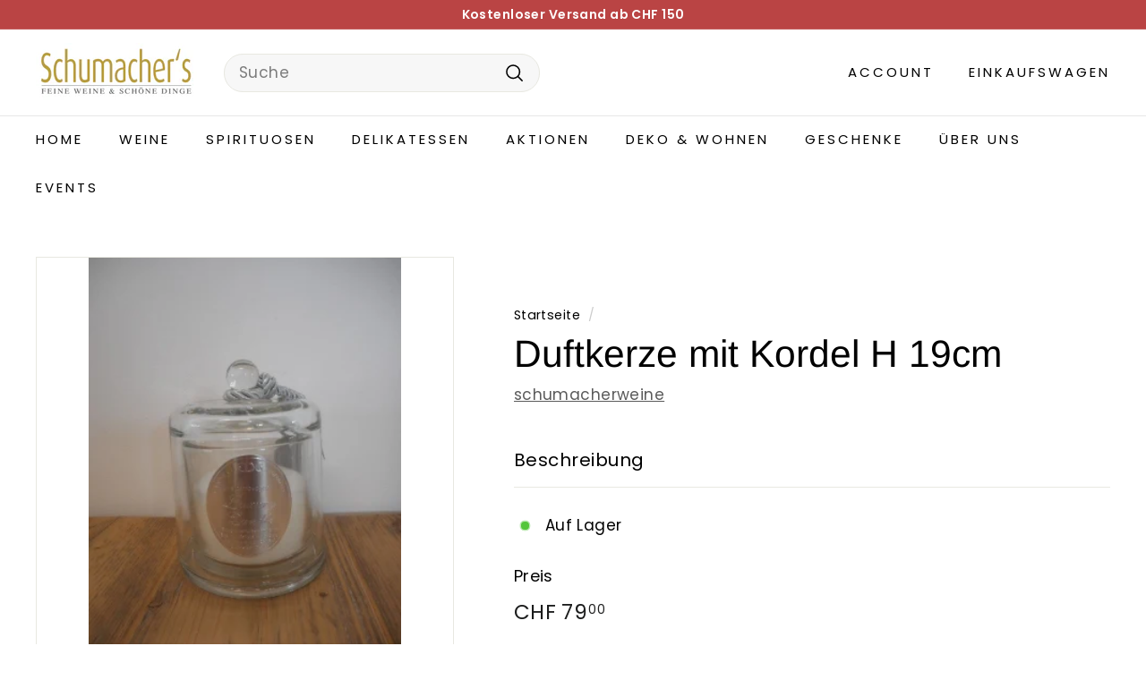

--- FILE ---
content_type: text/html; charset=utf-8
request_url: https://schumacherweine.ch/products/deko-wohnen-duftkerze-mit-kordel-h-19cm
body_size: 46531
content:
<!doctype html>
<html class="no-js" lang="de" dir="ltr">
<head>
	

  <!-- Added by AUTOKETING SEO APP -->

  
  
  
  
  
  
  <!-- /Added by AUTOKETING SEO APP -->
  




	<script async crossorigin fetchpriority="high" src="/cdn/shopifycloud/importmap-polyfill/es-modules-shim.2.4.0.js"></script>
<script id="pandectes-rules">   /* PANDECTES-GDPR: DO NOT MODIFY AUTO GENERATED CODE OF THIS SCRIPT */      window.PandectesSettings = {"store":{"id":65273757930,"plan":"basic","theme":"Aktualisierte Kopie von Expanse || Optimized ","primaryLocale":"de","adminMode":false},"tsPublished":1713723644,"declaration":{"showPurpose":false,"showProvider":false,"declIntroText":"Wir verwenden Cookies, um die Funktionalität der Website zu optimieren, die Leistung zu analysieren und Ihnen ein personalisiertes Erlebnis zu bieten. Einige Cookies sind für den ordnungsgemäßen Betrieb der Website unerlässlich. Diese Cookies können nicht deaktiviert werden. In diesem Fenster können Sie Ihre Präferenzen für Cookies verwalten.","showDateGenerated":true},"language":{"languageMode":"Single","fallbackLanguage":"de","languageDetection":"browser","languagesSupported":[]},"texts":{"managed":{"headerText":{"de":"Wir respektieren deine Privatsphäre"},"consentText":{"de":"Diese Website verwendet Cookies, um Ihnen das beste Erlebnis zu bieten."},"dismissButtonText":{"de":"Okay"},"linkText":{"de":"Mehr erfahren"},"imprintText":{"de":"Impressum"},"preferencesButtonText":{"de":"Einstellungen"},"allowButtonText":{"de":"Annehmen"},"denyButtonText":{"de":"Ablehnen"},"leaveSiteButtonText":{"de":"Diese Seite verlassen"},"cookiePolicyText":{"de":"Cookie-Richtlinie"},"preferencesPopupTitleText":{"de":"Einwilligungseinstellungen verwalten"},"preferencesPopupIntroText":{"de":"Wir verwenden Cookies, um die Funktionalität der Website zu optimieren, die Leistung zu analysieren und Ihnen ein personalisiertes Erlebnis zu bieten. Einige Cookies sind für den ordnungsgemäßen Betrieb der Website unerlässlich. Diese Cookies können nicht deaktiviert werden. In diesem Fenster können Sie Ihre Präferenzen für Cookies verwalten."},"preferencesPopupCloseButtonText":{"de":"Schließen"},"preferencesPopupAcceptAllButtonText":{"de":"Alles Akzeptieren"},"preferencesPopupRejectAllButtonText":{"de":"Alles ablehnen"},"preferencesPopupSaveButtonText":{"de":"Auswahl speichern"},"accessSectionTitleText":{"de":"Datenübertragbarkeit"},"accessSectionParagraphText":{"de":"Sie haben das Recht, jederzeit auf Ihre Daten zuzugreifen."},"rectificationSectionTitleText":{"de":"Datenberichtigung"},"rectificationSectionParagraphText":{"de":"Sie haben das Recht, die Aktualisierung Ihrer Daten zu verlangen, wann immer Sie dies für angemessen halten."},"erasureSectionTitleText":{"de":"Recht auf Vergessenwerden"},"erasureSectionParagraphText":{"de":"Sie haben das Recht, die Löschung aller Ihrer Daten zu verlangen. Danach können Sie nicht mehr auf Ihr Konto zugreifen."},"declIntroText":{"de":"Wir verwenden Cookies, um die Funktionalität der Website zu optimieren, die Leistung zu analysieren und Ihnen ein personalisiertes Erlebnis zu bieten. Einige Cookies sind für den ordnungsgemäßen Betrieb der Website unerlässlich. Diese Cookies können nicht deaktiviert werden. In diesem Fenster können Sie Ihre Präferenzen für Cookies verwalten."}},"categories":{"strictlyNecessaryCookiesTitleText":{"de":"Unbedingt erforderlich"},"functionalityCookiesTitleText":{"de":"Funktionale Cookies"},"performanceCookiesTitleText":{"de":"Performance-Cookies"},"targetingCookiesTitleText":{"de":"Targeting-Cookies"},"unclassifiedCookiesTitleText":{"de":"Unklassifizierte Cookies"},"strictlyNecessaryCookiesDescriptionText":{"de":"Diese Cookies sind unerlässlich, damit Sie sich auf der Website bewegen und ihre Funktionen nutzen können, z. B. den Zugriff auf sichere Bereiche der Website. Ohne diese Cookies kann die Website nicht richtig funktionieren."},"functionalityCookiesDescriptionText":{"de":"Diese Cookies ermöglichen es der Website, verbesserte Funktionalität und Personalisierung bereitzustellen. Sie können von uns oder von Drittanbietern gesetzt werden, deren Dienste wir auf unseren Seiten hinzugefügt haben. Wenn Sie diese Cookies nicht zulassen, funktionieren einige oder alle dieser Dienste möglicherweise nicht richtig."},"performanceCookiesDescriptionText":{"de":"Diese Cookies ermöglichen es uns, die Leistung unserer Website zu überwachen und zu verbessern. Sie ermöglichen es uns beispielsweise, Besuche zu zählen, Verkehrsquellen zu identifizieren und zu sehen, welche Teile der Website am beliebtesten sind."},"targetingCookiesDescriptionText":{"de":"Diese Cookies können von unseren Werbepartnern über unsere Website gesetzt werden. Sie können von diesen Unternehmen verwendet werden, um ein Profil Ihrer Interessen zu erstellen und Ihnen relevante Werbung auf anderen Websites anzuzeigen. Sie speichern keine direkten personenbezogenen Daten, sondern basieren auf der eindeutigen Identifizierung Ihres Browsers und Ihres Internetgeräts. Wenn Sie diese Cookies nicht zulassen, erleben Sie weniger zielgerichtete Werbung."},"unclassifiedCookiesDescriptionText":{"de":"Unklassifizierte Cookies sind Cookies, die wir gerade zusammen mit den Anbietern einzelner Cookies klassifizieren."}},"auto":{"declName":{"de":"Name"},"declPath":{"de":"Weg"},"declType":{"de":"Typ"},"declDomain":{"de":"Domain"},"declPurpose":{"de":"Zweck"},"declProvider":{"de":"Anbieter"},"declRetention":{"de":"Speicherdauer"},"declFirstParty":{"de":"Erstanbieter"},"declThirdParty":{"de":"Drittanbieter"},"declSeconds":{"de":"Sekunden"},"declMinutes":{"de":"Minuten"},"declHours":{"de":"Std."},"declDays":{"de":"Tage"},"declMonths":{"de":"Monate"},"declYears":{"de":"Jahre"},"declSession":{"de":"Sitzung"},"cookiesDetailsText":{"de":"Cookie-Details"},"preferencesPopupAlwaysAllowedText":{"de":"Immer erlaubt"},"submitButton":{"de":"einreichen"},"submittingButton":{"de":"Senden..."},"cancelButton":{"de":"Abbrechen"},"guestsSupportInfoText":{"de":"Bitte loggen Sie sich mit Ihrem Kundenkonto ein, um fortzufahren."},"guestsSupportEmailPlaceholder":{"de":"E-Mail-Addresse"},"guestsSupportEmailValidationError":{"de":"Email ist ungültig"},"guestsSupportEmailSuccessTitle":{"de":"Vielen Dank für die Anfrage"},"guestsSupportEmailFailureTitle":{"de":"Ein Problem ist aufgetreten"},"guestsSupportEmailSuccessMessage":{"de":"Wenn Sie als Kunde dieses Shops registriert sind, erhalten Sie in Kürze eine E-Mail mit Anweisungen zum weiteren Vorgehen."},"guestsSupportEmailFailureMessage":{"de":"Ihre Anfrage wurde nicht übermittelt. Bitte versuchen Sie es erneut und wenn das Problem weiterhin besteht, wenden Sie sich an den Shop-Inhaber, um Hilfe zu erhalten."},"confirmationSuccessTitle":{"de":"Ihre Anfrage wurde bestätigt"},"confirmationFailureTitle":{"de":"Ein Problem ist aufgetreten"},"confirmationSuccessMessage":{"de":"Wir werden uns in Kürze zu Ihrem Anliegen bei Ihnen melden."},"confirmationFailureMessage":{"de":"Ihre Anfrage wurde nicht bestätigt. Bitte versuchen Sie es erneut und wenn das Problem weiterhin besteht, wenden Sie sich an den Ladenbesitzer, um Hilfe zu erhalten"},"consentSectionTitleText":{"de":"Ihre Cookie-Einwilligung"},"consentSectionNoConsentText":{"de":"Sie haben der Cookie-Richtlinie dieser Website nicht zugestimmt."},"consentSectionConsentedText":{"de":"Sie haben der Cookie-Richtlinie dieser Website zugestimmt am"},"consentStatus":{"de":"Einwilligungspräferenz"},"consentDate":{"de":"Zustimmungsdatum"},"consentId":{"de":"Einwilligungs-ID"},"consentSectionChangeConsentActionText":{"de":"Einwilligungspräferenz ändern"},"accessSectionGDPRRequestsActionText":{"de":"Anfragen betroffener Personen"},"accessSectionAccountInfoActionText":{"de":"persönliche Daten"},"accessSectionOrdersRecordsActionText":{"de":"Aufträge"},"accessSectionDownloadReportActionText":{"de":"Alles herunterladen"},"rectificationCommentPlaceholder":{"de":"Beschreiben Sie, was Sie aktualisieren möchten"},"rectificationCommentValidationError":{"de":"Kommentar ist erforderlich"},"rectificationSectionEditAccountActionText":{"de":"Fordern Sie ein Update an"},"erasureSectionRequestDeletionActionText":{"de":"Löschung personenbezogener Daten anfordern"}}},"library":{"previewMode":false,"fadeInTimeout":0,"defaultBlocked":7,"showLink":true,"showImprintLink":true,"enabled":true,"cookie":{"name":"_pandectes_gdpr","expiryDays":365,"secure":true,"domain":""},"dismissOnScroll":false,"dismissOnWindowClick":false,"dismissOnTimeout":false,"palette":{"popup":{"background":"#FFFFFF","backgroundForCalculations":{"a":1,"b":255,"g":255,"r":255},"text":"#000000"},"button":{"background":"transparent","backgroundForCalculations":{"a":1,"b":255,"g":255,"r":255},"text":"#000000","textForCalculation":{"a":1,"b":0,"g":0,"r":0},"border":"#000000"}},"content":{"href":"https://schumacherweine-0383.myshopify.com/policies/privacy-policy","imprintHref":"https://schumacherweine.ch/pages/agbs","close":"&#10005;","target":"","logo":"<img class=\"cc-banner-logo\" height=\"40\" width=\"40\" src=\"https://cdn.shopify.com/s/files/1/0652/7375/7930/t/8/assets/pandectes-logo.png?v=1713709656\" alt=\"Schumachers Feine Weine & Schöne Dinge\" />"},"window":"<div role=\"dialog\" aria-live=\"polite\" aria-label=\"cookieconsent\" aria-describedby=\"cookieconsent:desc\" id=\"pandectes-banner\" class=\"cc-window-wrapper cc-bottom-left-wrapper\"><div class=\"pd-cookie-banner-window cc-window {{classes}}\"><!--googleoff: all-->{{children}}<!--googleon: all--></div></div>","compliance":{"opt-both":"<div class=\"cc-compliance cc-highlight\">{{deny}}{{allow}}</div>"},"type":"opt-both","layouts":{"basic":"{{logo}}{{messagelink}}{{compliance}}{{close}}"},"position":"bottom-left","theme":"wired","revokable":true,"animateRevokable":false,"revokableReset":false,"revokableLogoUrl":"https://cdn.shopify.com/s/files/1/0652/7375/7930/t/8/assets/pandectes-reopen-logo.png?v=1713709657","revokablePlacement":"bottom-left","revokableMarginHorizontal":15,"revokableMarginVertical":15,"static":false,"autoAttach":true,"hasTransition":true,"blacklistPage":[""]},"geolocation":{"brOnly":false,"caOnly":false,"chOnly":false,"euOnly":false,"jpOnly":false,"thOnly":false,"canadaOnly":false,"globalVisibility":true},"dsr":{"guestsSupport":false,"accessSectionDownloadReportAuto":false},"banner":{"resetTs":1696842195,"extraCss":"        .cc-banner-logo {max-width: 24em!important;}    @media(min-width: 768px) {.cc-window.cc-floating{max-width: 24em!important;width: 24em!important;}}    .cc-message, .pd-cookie-banner-window .cc-header, .cc-logo {text-align: left}    .cc-window-wrapper{z-index: 2147483647;}    .cc-window{z-index: 2147483647;font-family: inherit;}    .pd-cookie-banner-window .cc-header{font-family: inherit;}    .pd-cp-ui{font-family: inherit; background-color: #FFFFFF;color:#000000;}    button.pd-cp-btn, a.pd-cp-btn{}    input + .pd-cp-preferences-slider{background-color: rgba(0, 0, 0, 0.3)}    .pd-cp-scrolling-section::-webkit-scrollbar{background-color: rgba(0, 0, 0, 0.3)}    input:checked + .pd-cp-preferences-slider{background-color: rgba(0, 0, 0, 1)}    .pd-cp-scrolling-section::-webkit-scrollbar-thumb {background-color: rgba(0, 0, 0, 1)}    .pd-cp-ui-close{color:#000000;}    .pd-cp-preferences-slider:before{background-color: #FFFFFF}    .pd-cp-title:before {border-color: #000000!important}    .pd-cp-preferences-slider{background-color:#000000}    .pd-cp-toggle{color:#000000!important}    @media(max-width:699px) {.pd-cp-ui-close-top svg {fill: #000000}}    .pd-cp-toggle:hover,.pd-cp-toggle:visited,.pd-cp-toggle:active{color:#000000!important}    .pd-cookie-banner-window {box-shadow: 0 0 18px rgb(0 0 0 / 20%);}  ","customJavascript":null,"showPoweredBy":false,"hybridStrict":false,"cookiesBlockedByDefault":"7","isActive":true,"implicitSavePreferences":false,"cookieIcon":false,"blockBots":false,"showCookiesDetails":true,"hasTransition":true,"blockingPage":false,"showOnlyLandingPage":false,"leaveSiteUrl":"https://www.google.com","linkRespectStoreLang":false},"cookies":{"0":[{"name":"secure_customer_sig","domain":"schumacherweine.ch","path":"/","provider":"Shopify","firstParty":true,"retention":"1 year(s)","expires":1,"unit":"declYears","purpose":{"de":"Used in connection with customer login."}},{"name":"localization","domain":"schumacherweine.ch","path":"/","provider":"Shopify","firstParty":true,"retention":"1 year(s)","expires":1,"unit":"declYears","purpose":{"de":"Shopify store localization"}},{"name":"_cmp_a","domain":".schumacherweine.ch","path":"/","provider":"Shopify","firstParty":true,"retention":"24 hour(s)","expires":24,"unit":"declHours","purpose":{"de":"Used for managing customer privacy settings."}},{"name":"cart_currency","domain":"schumacherweine.ch","path":"/","provider":"Shopify","firstParty":true,"retention":"14 day(s)","expires":14,"unit":"declDays","purpose":{"de":"Used in connection with shopping cart."}},{"name":"_tracking_consent","domain":".schumacherweine.ch","path":"/","provider":"Shopify","firstParty":true,"retention":"1 year(s)","expires":1,"unit":"declYears","purpose":{"de":"Tracking preferences."}},{"name":"keep_alive","domain":"schumacherweine.ch","path":"/","provider":"Shopify","firstParty":true,"retention":"30 minute(s)","expires":30,"unit":"declMinutes","purpose":{"de":"Used in connection with buyer localization."}},{"name":"shopify_pay_redirect","domain":"schumacherweine.ch","path":"/","provider":"Shopify","firstParty":true,"retention":"60 minute(s)","expires":60,"unit":"declMinutes","purpose":{"de":"Used in connection with checkout."}},{"name":"_secure_session_id","domain":"schumacherweine.ch","path":"/","provider":"Shopify","firstParty":true,"retention":"24 hour(s)","expires":24,"unit":"declHours","purpose":{"de":"Used in connection with navigation through a storefront."}}],"1":[{"name":"locale_bar_accepted","domain":"schumacherweine.ch","path":"/","provider":"GrizzlyAppsSRL","firstParty":true,"retention":"Session","expires":-1696842212,"unit":"declSeconds","purpose":{"de":"This cookie is provided by the app (BEST Currency Converter) and is used to secure the currency chosen by the customer."}}],"2":[{"name":"_landing_page","domain":".schumacherweine.ch","path":"/","provider":"Shopify","firstParty":true,"retention":"14 day(s)","expires":14,"unit":"declDays","purpose":{"de":"Tracks landing pages."}},{"name":"_s","domain":".schumacherweine.ch","path":"/","provider":"Shopify","firstParty":true,"retention":"30 minute(s)","expires":30,"unit":"declMinutes","purpose":{"de":"Shopify analytics."}},{"name":"_y","domain":".schumacherweine.ch","path":"/","provider":"Shopify","firstParty":true,"retention":"1 year(s)","expires":1,"unit":"declYears","purpose":{"de":"Shopify analytics."}},{"name":"_shopify_s","domain":".schumacherweine.ch","path":"/","provider":"Shopify","firstParty":true,"retention":"30 minute(s)","expires":30,"unit":"declMinutes","purpose":{"de":"Shopify analytics."}},{"name":"_shopify_y","domain":".schumacherweine.ch","path":"/","provider":"Shopify","firstParty":true,"retention":"1 year(s)","expires":1,"unit":"declYears","purpose":{"de":"Shopify analytics."}},{"name":"_orig_referrer","domain":".schumacherweine.ch","path":"/","provider":"Shopify","firstParty":true,"retention":"14 day(s)","expires":14,"unit":"declDays","purpose":{"de":"Tracks landing pages."}},{"name":"_ga_ES5BV0VENE","domain":".schumacherweine.ch","path":"/","provider":"Google","firstParty":true,"retention":"1 year(s)","expires":1,"unit":"declYears","purpose":{"de":"Cookie is set by Google Analytics with unknown functionality"}},{"name":"_ga","domain":".schumacherweine.ch","path":"/","provider":"Google","firstParty":true,"retention":"1 year(s)","expires":1,"unit":"declYears","purpose":{"de":"Cookie is set by Google Analytics with unknown functionality"}},{"name":"_shopify_sa_t","domain":".schumacherweine.ch","path":"/","provider":"Shopify","firstParty":true,"retention":"30 minute(s)","expires":30,"unit":"declMinutes","purpose":{"de":"Shopify analytics relating to marketing & referrals."}},{"name":"_shopify_sa_p","domain":".schumacherweine.ch","path":"/","provider":"Shopify","firstParty":true,"retention":"30 minute(s)","expires":30,"unit":"declMinutes","purpose":{"de":"Shopify analytics relating to marketing & referrals."}}],"4":[{"name":"_gcl_au","domain":".schumacherweine.ch","path":"/","provider":"Google","firstParty":true,"retention":"90 day(s)","expires":90,"unit":"declDays","purpose":{"de":"Cookie is placed by Google Tag Manager to track conversions."}},{"name":"test_cookie","domain":".doubleclick.net","path":"/","provider":"Google","firstParty":true,"retention":"15 minute(s)","expires":15,"unit":"declMinutes","purpose":{"de":"To measure the visitors’ actions after they click through from an advert. Expires after each visit."}},{"name":"IDE","domain":".doubleclick.net","path":"/","provider":"Google","firstParty":true,"retention":"1 year(s)","expires":1,"unit":"declYears","purpose":{"de":"To measure the visitors’ actions after they click through from an advert. Expires after 1 year."}},{"name":"soundestID","domain":".schumacherweine.ch","path":"/","provider":"Omnisend","firstParty":true,"retention":"Session","expires":-1696842212,"unit":"declSeconds","purpose":{"de":"Used to identify an anonymous contact."}},{"name":"omnisendSessionID","domain":".schumacherweine.ch","path":"/","provider":"Omnisend","firstParty":true,"retention":"30 minute(s)","expires":30,"unit":"declMinutes","purpose":{"de":"Used to identify a session of an anonymous contact or a contact."}}],"8":[]},"blocker":{"isActive":false,"googleConsentMode":{"id":"","analyticsId":"","isActive":false,"adStorageCategory":4,"analyticsStorageCategory":2,"personalizationStorageCategory":1,"functionalityStorageCategory":1,"customEvent":true,"securityStorageCategory":0,"redactData":true,"urlPassthrough":false},"facebookPixel":{"id":"","isActive":false,"ldu":false},"rakuten":{"isActive":false,"cmp":false,"ccpa":false},"gpcIsActive":false,"defaultBlocked":7,"patterns":{"whiteList":[],"blackList":{"1":[],"2":[],"4":[],"8":[]},"iframesWhiteList":[],"iframesBlackList":{"1":[],"2":[],"4":[],"8":[]},"beaconsWhiteList":[],"beaconsBlackList":{"1":[],"2":[],"4":[],"8":[]}}}}      !function(){"use strict";window.PandectesRules=window.PandectesRules||{},window.PandectesRules.manualBlacklist={1:[],2:[],4:[]},window.PandectesRules.blacklistedIFrames={1:[],2:[],4:[]},window.PandectesRules.blacklistedCss={1:[],2:[],4:[]},window.PandectesRules.blacklistedBeacons={1:[],2:[],4:[]};var e="javascript/blocked",t="_pandectes_gdpr";function n(e){return new RegExp(e.replace(/[/\\.+?$()]/g,"\\$&").replace("*","(.*)"))}var a=function(e){try{return JSON.parse(e)}catch(e){return!1}},r=function(e){var t=arguments.length>1&&void 0!==arguments[1]?arguments[1]:"log",n=new URLSearchParams(window.location.search);n.get("log")&&console[t]("PandectesRules: ".concat(e))};function o(e){var t=document.createElement("script");t.async=!0,t.src=e,document.head.appendChild(t)}function i(e,t){var n=Object.keys(e);if(Object.getOwnPropertySymbols){var a=Object.getOwnPropertySymbols(e);t&&(a=a.filter((function(t){return Object.getOwnPropertyDescriptor(e,t).enumerable}))),n.push.apply(n,a)}return n}function s(e){for(var t=1;t<arguments.length;t++){var n=null!=arguments[t]?arguments[t]:{};t%2?i(Object(n),!0).forEach((function(t){l(e,t,n[t])})):Object.getOwnPropertyDescriptors?Object.defineProperties(e,Object.getOwnPropertyDescriptors(n)):i(Object(n)).forEach((function(t){Object.defineProperty(e,t,Object.getOwnPropertyDescriptor(n,t))}))}return e}function c(e){return c="function"==typeof Symbol&&"symbol"==typeof Symbol.iterator?function(e){return typeof e}:function(e){return e&&"function"==typeof Symbol&&e.constructor===Symbol&&e!==Symbol.prototype?"symbol":typeof e},c(e)}function l(e,t,n){return t in e?Object.defineProperty(e,t,{value:n,enumerable:!0,configurable:!0,writable:!0}):e[t]=n,e}function d(e,t){return function(e){if(Array.isArray(e))return e}(e)||function(e,t){var n=null==e?null:"undefined"!=typeof Symbol&&e[Symbol.iterator]||e["@@iterator"];if(null==n)return;var a,r,o=[],i=!0,s=!1;try{for(n=n.call(e);!(i=(a=n.next()).done)&&(o.push(a.value),!t||o.length!==t);i=!0);}catch(e){s=!0,r=e}finally{try{i||null==n.return||n.return()}finally{if(s)throw r}}return o}(e,t)||f(e,t)||function(){throw new TypeError("Invalid attempt to destructure non-iterable instance.\nIn order to be iterable, non-array objects must have a [Symbol.iterator]() method.")}()}function u(e){return function(e){if(Array.isArray(e))return p(e)}(e)||function(e){if("undefined"!=typeof Symbol&&null!=e[Symbol.iterator]||null!=e["@@iterator"])return Array.from(e)}(e)||f(e)||function(){throw new TypeError("Invalid attempt to spread non-iterable instance.\nIn order to be iterable, non-array objects must have a [Symbol.iterator]() method.")}()}function f(e,t){if(e){if("string"==typeof e)return p(e,t);var n=Object.prototype.toString.call(e).slice(8,-1);return"Object"===n&&e.constructor&&(n=e.constructor.name),"Map"===n||"Set"===n?Array.from(e):"Arguments"===n||/^(?:Ui|I)nt(?:8|16|32)(?:Clamped)?Array$/.test(n)?p(e,t):void 0}}function p(e,t){(null==t||t>e.length)&&(t=e.length);for(var n=0,a=new Array(t);n<t;n++)a[n]=e[n];return a}var g=window.PandectesRulesSettings||window.PandectesSettings,y=!(void 0===window.dataLayer||!Array.isArray(window.dataLayer)||!window.dataLayer.some((function(e){return"pandectes_full_scan"===e.event}))),h=function(){var e,n=arguments.length>0&&void 0!==arguments[0]?arguments[0]:t,r="; "+document.cookie,o=r.split("; "+n+"=");if(o.length<2)e={};else{var i=o.pop(),s=i.split(";");e=window.atob(s.shift())}var c=a(e);return!1!==c?c:e}(),v=g.banner.isActive,w=g.blocker,m=w.defaultBlocked,b=w.patterns,k=h&&null!==h.preferences&&void 0!==h.preferences?h.preferences:null,_=y?0:v?null===k?m:k:0,L={1:0==(1&_),2:0==(2&_),4:0==(4&_)},S=b.blackList,C=b.whiteList,P=b.iframesBlackList,A=b.iframesWhiteList,E=b.beaconsBlackList,O=b.beaconsWhiteList,B={blackList:[],whiteList:[],iframesBlackList:{1:[],2:[],4:[],8:[]},iframesWhiteList:[],beaconsBlackList:{1:[],2:[],4:[],8:[]},beaconsWhiteList:[]};[1,2,4].map((function(e){var t;L[e]||((t=B.blackList).push.apply(t,u(S[e].length?S[e].map(n):[])),B.iframesBlackList[e]=P[e].length?P[e].map(n):[],B.beaconsBlackList[e]=E[e].length?E[e].map(n):[])})),B.whiteList=C.length?C.map(n):[],B.iframesWhiteList=A.length?A.map(n):[],B.beaconsWhiteList=O.length?O.map(n):[];var j={scripts:[],iframes:{1:[],2:[],4:[]},beacons:{1:[],2:[],4:[]},css:{1:[],2:[],4:[]}},I=function(t,n){return t&&(!n||n!==e)&&(!B.blackList||B.blackList.some((function(e){return e.test(t)})))&&(!B.whiteList||B.whiteList.every((function(e){return!e.test(t)})))},R=function(e){var t=e.getAttribute("src");return B.blackList&&B.blackList.every((function(e){return!e.test(t)}))||B.whiteList&&B.whiteList.some((function(e){return e.test(t)}))},N=function(e,t){var n=B.iframesBlackList[t],a=B.iframesWhiteList;return e&&(!n||n.some((function(t){return t.test(e)})))&&(!a||a.every((function(t){return!t.test(e)})))},T=function(e,t){var n=B.beaconsBlackList[t],a=B.beaconsWhiteList;return e&&(!n||n.some((function(t){return t.test(e)})))&&(!a||a.every((function(t){return!t.test(e)})))},x=new MutationObserver((function(e){for(var t=0;t<e.length;t++)for(var n=e[t].addedNodes,a=0;a<n.length;a++){var r=n[a],o=r.dataset&&r.dataset.cookiecategory;if(1===r.nodeType&&"LINK"===r.tagName){var i=r.dataset&&r.dataset.href;if(i&&o)switch(o){case"functionality":case"C0001":j.css[1].push(i);break;case"performance":case"C0002":j.css[2].push(i);break;case"targeting":case"C0003":j.css[4].push(i)}}}})),D=new MutationObserver((function(t){for(var n=0;n<t.length;n++)for(var a=t[n].addedNodes,r=function(t){var n=a[t],r=n.src||n.dataset&&n.dataset.src,o=n.dataset&&n.dataset.cookiecategory;if(1===n.nodeType&&"IFRAME"===n.tagName){if(r){var i=!1;N(r,1)||"functionality"===o||"C0001"===o?(i=!0,j.iframes[1].push(r)):N(r,2)||"performance"===o||"C0002"===o?(i=!0,j.iframes[2].push(r)):(N(r,4)||"targeting"===o||"C0003"===o)&&(i=!0,j.iframes[4].push(r)),i&&(n.removeAttribute("src"),n.setAttribute("data-src",r))}}else if(1===n.nodeType&&"IMG"===n.tagName){if(r){var s=!1;T(r,1)?(s=!0,j.beacons[1].push(r)):T(r,2)?(s=!0,j.beacons[2].push(r)):T(r,4)&&(s=!0,j.beacons[4].push(r)),s&&(n.removeAttribute("src"),n.setAttribute("data-src",r))}}else if(1===n.nodeType&&"LINK"===n.tagName){var c=n.dataset&&n.dataset.href;if(c&&o)switch(o){case"functionality":case"C0001":j.css[1].push(c);break;case"performance":case"C0002":j.css[2].push(c);break;case"targeting":case"C0003":j.css[4].push(c)}}else if(1===n.nodeType&&"SCRIPT"===n.tagName){var l=n.type,d=!1;if(I(r,l))d=!0;else if(r&&o)switch(o){case"functionality":case"C0001":d=!0,window.PandectesRules.manualBlacklist[1].push(r);break;case"performance":case"C0002":d=!0,window.PandectesRules.manualBlacklist[2].push(r);break;case"targeting":case"C0003":d=!0,window.PandectesRules.manualBlacklist[4].push(r)}if(d){j.scripts.push([n,l]),n.type=e;n.addEventListener("beforescriptexecute",(function t(a){n.getAttribute("type")===e&&a.preventDefault(),n.removeEventListener("beforescriptexecute",t)})),n.parentElement&&n.parentElement.removeChild(n)}}},o=0;o<a.length;o++)r(o)})),M=document.createElement,z={src:Object.getOwnPropertyDescriptor(HTMLScriptElement.prototype,"src"),type:Object.getOwnPropertyDescriptor(HTMLScriptElement.prototype,"type")};window.PandectesRules.unblockCss=function(e){var t=j.css[e]||[];t.length&&r("Unblocking CSS for ".concat(e)),t.forEach((function(e){var t=document.querySelector('link[data-href^="'.concat(e,'"]'));t.removeAttribute("data-href"),t.href=e})),j.css[e]=[]},window.PandectesRules.unblockIFrames=function(e){var t=j.iframes[e]||[];t.length&&r("Unblocking IFrames for ".concat(e)),B.iframesBlackList[e]=[],t.forEach((function(e){var t=document.querySelector('iframe[data-src^="'.concat(e,'"]'));t.removeAttribute("data-src"),t.src=e})),j.iframes[e]=[]},window.PandectesRules.unblockBeacons=function(e){var t=j.beacons[e]||[];t.length&&r("Unblocking Beacons for ".concat(e)),B.beaconsBlackList[e]=[],t.forEach((function(e){var t=document.querySelector('img[data-src^="'.concat(e,'"]'));t.removeAttribute("data-src"),t.src=e})),j.beacons[e]=[]},window.PandectesRules.unblockInlineScripts=function(e){var t=1===e?"functionality":2===e?"performance":"targeting";document.querySelectorAll('script[type="javascript/blocked"][data-cookiecategory="'.concat(t,'"]')).forEach((function(e){var t=e.textContent;e.parentNode.removeChild(e);var n=document.createElement("script");n.type="text/javascript",n.textContent=t,document.body.appendChild(n)}))},window.PandectesRules.unblock=function(t){t.length<1?(B.blackList=[],B.whiteList=[],B.iframesBlackList=[],B.iframesWhiteList=[]):(B.blackList&&(B.blackList=B.blackList.filter((function(e){return t.every((function(t){return"string"==typeof t?!e.test(t):t instanceof RegExp?e.toString()!==t.toString():void 0}))}))),B.whiteList&&(B.whiteList=[].concat(u(B.whiteList),u(t.map((function(e){if("string"==typeof e){var t=".*"+n(e)+".*";if(B.whiteList.every((function(e){return e.toString()!==t.toString()})))return new RegExp(t)}else if(e instanceof RegExp&&B.whiteList.every((function(t){return t.toString()!==e.toString()})))return e;return null})).filter(Boolean)))));for(var a=document.querySelectorAll('script[type="'.concat(e,'"]')),o=0;o<a.length;o++){var i=a[o];R(i)&&(j.scripts.push([i,"application/javascript"]),i.parentElement.removeChild(i))}var s=0;u(j.scripts).forEach((function(e,t){var n=d(e,2),a=n[0],r=n[1];if(R(a)){for(var o=document.createElement("script"),i=0;i<a.attributes.length;i++){var c=a.attributes[i];"src"!==c.name&&"type"!==c.name&&o.setAttribute(c.name,a.attributes[i].value)}o.setAttribute("src",a.src),o.setAttribute("type",r||"application/javascript"),document.head.appendChild(o),j.scripts.splice(t-s,1),s++}})),0==B.blackList.length&&0===B.iframesBlackList[1].length&&0===B.iframesBlackList[2].length&&0===B.iframesBlackList[4].length&&0===B.beaconsBlackList[1].length&&0===B.beaconsBlackList[2].length&&0===B.beaconsBlackList[4].length&&(r("Disconnecting observers"),D.disconnect(),x.disconnect())};var W,F,U=g.store.adminMode,q=g.blocker,J=q.defaultBlocked;W=function(){!function(){var e=window.Shopify.trackingConsent;if(!1!==e.shouldShowBanner()||null!==k||7!==J)try{var t=U&&!(window.Shopify&&window.Shopify.AdminBarInjector),n={preferences:0==(1&_)||y||t,analytics:0==(2&_)||y||t,marketing:0==(4&_)||y||t};e.firstPartyMarketingAllowed()===n.marketing&&e.analyticsProcessingAllowed()===n.analytics&&e.preferencesProcessingAllowed()===n.preferences||(n.sale_of_data=n.marketing,e.setTrackingConsent(n,(function(e){e&&e.error?r("Shopify.customerPrivacy API - failed to setTrackingConsent"):r("setTrackingConsent(".concat(JSON.stringify(n),")"))})))}catch(e){r("Shopify.customerPrivacy API - exception")}}(),function(){var e=window.Shopify.trackingConsent,t=e.currentVisitorConsent();if(q.gpcIsActive&&"CCPA"===e.getRegulation()&&"no"===t.gpc&&"yes"!==t.sale_of_data){var n={sale_of_data:!1};e.setTrackingConsent(n,(function(e){e&&e.error?r("Shopify.customerPrivacy API - failed to setTrackingConsent({".concat(JSON.stringify(n),")")):r("setTrackingConsent(".concat(JSON.stringify(n),")"))}))}}()},F=null,window.Shopify&&window.Shopify.loadFeatures&&window.Shopify.trackingConsent?W():F=setInterval((function(){window.Shopify&&window.Shopify.loadFeatures&&(clearInterval(F),window.Shopify.loadFeatures([{name:"consent-tracking-api",version:"0.1"}],(function(e){e?r("Shopify.customerPrivacy API - failed to load"):(r("shouldShowBanner() -> ".concat(window.Shopify.trackingConsent.shouldShowBanner()," | saleOfDataRegion() -> ").concat(window.Shopify.trackingConsent.saleOfDataRegion())),W())})))}),10);var G=g.banner.isActive,H=g.blocker.googleConsentMode,$=H.isActive,K=H.customEvent,V=H.id,Y=void 0===V?"":V,Q=H.analyticsId,X=void 0===Q?"":Q,Z=H.adwordsId,ee=void 0===Z?"":Z,te=H.redactData,ne=H.urlPassthrough,ae=H.adStorageCategory,re=H.analyticsStorageCategory,oe=H.functionalityStorageCategory,ie=H.personalizationStorageCategory,se=H.securityStorageCategory,ce=H.dataLayerProperty,le=void 0===ce?"dataLayer":ce,de=H.waitForUpdate,ue=void 0===de?0:de,fe=H.useNativeChannel,pe=void 0!==fe&&fe;function ge(){window[le].push(arguments)}window[le]=window[le]||[];var ye,he,ve={hasInitialized:!1,useNativeChannel:!1,ads_data_redaction:!1,url_passthrough:!1,data_layer_property:"dataLayer",storage:{ad_storage:"granted",ad_user_data:"granted",ad_personalization:"granted",analytics_storage:"granted",functionality_storage:"granted",personalization_storage:"granted",security_storage:"granted"}};if(G&&$){var we=0==(_&ae)?"granted":"denied",me=0==(_&re)?"granted":"denied",be=0==(_&oe)?"granted":"denied",ke=0==(_&ie)?"granted":"denied",_e=0==(_&se)?"granted":"denied";ve.hasInitialized=!0,ve.useNativeChannel=pe,ve.ads_data_redaction="denied"===we&&te,ve.url_passthrough=ne,ve.storage.ad_storage=we,ve.storage.ad_user_data=we,ve.storage.ad_personalization=we,ve.storage.analytics_storage=me,ve.storage.functionality_storage=be,ve.storage.personalization_storage=ke,ve.storage.security_storage=_e,ue&&(ve.storage.wait_for_update="denied"===me||"denied"===we?ue:0),ve.data_layer_property=le||"dataLayer",ve.ads_data_redaction&&ge("set","ads_data_redaction",ve.ads_data_redaction),ve.url_passthrough&&ge("set","url_passthrough",ve.url_passthrough),ve.useNativeChannel&&(window[le].push=function(){for(var e=!1,t=arguments.length,n=new Array(t),a=0;a<t;a++)n[a]=arguments[a];if(n&&n[0]){var r=n[0][0],o=n[0][1],i=n[0][2],s=i&&"object"===c(i)&&4===Object.values(i).length&&i.ad_storage&&i.analytics_storage&&i.ad_user_data&&i.ad_personalization;if("consent"===r&&s)if("default"===o)i.functionality_storage=ve.storage.functionality_storage,i.personalization_storage=ve.storage.personalization_storage,i.security_storage="granted",ve.storage.wait_for_update&&(i.wait_for_update=ve.storage.wait_for_update),e=!0;else if("update"===o){try{var l=window.Shopify.customerPrivacy.preferencesProcessingAllowed()?"granted":"denied";i.functionality_storage=l,i.personalization_storage=l}catch(e){}i.security_storage="granted"}}var d=Array.prototype.push.apply(this,n);return e&&window.dispatchEvent(new CustomEvent("PandectesEvent_NativeApp")),d}),pe?window.addEventListener("PandectesEvent_NativeApp",Le):Le()}function Le(){!1===pe?(console.log("Pandectes: Google Consent Mode (av2)"),ge("consent","default",ve.storage)):console.log("Pandectes: Google Consent Mode (av2nc)"),(Y.length||X.length||ee.length)&&(window[ve.data_layer_property].push({"pandectes.start":(new Date).getTime(),event:"pandectes-rules.min.js"}),(X.length||ee.length)&&ge("js",new Date));var e="https://www.googletagmanager.com";if(Y.length){var t=Y.split(",");window[ve.data_layer_property].push({"gtm.start":(new Date).getTime(),event:"gtm.js"});for(var n=0;n<t.length;n++){var a="dataLayer"!==ve.data_layer_property?"&l=".concat(ve.data_layer_property):"";o("".concat(e,"/gtm.js?id=").concat(t[n].trim()).concat(a))}}if(X.length)for(var r=X.split(","),i=0;i<r.length;i++){var s=r[i].trim();s.length&&(o("".concat(e,"/gtag/js?id=").concat(s)),ge("config",s,{send_page_view:!1}))}if(ee.length)for(var c=ee.split(","),l=0;l<c.length;l++){var d=c[l].trim();d.length&&(o("".concat(e,"/gtag/js?id=").concat(d)),ge("config",d,{allow_enhanced_conversions:!0}))}pe&&window.removeEventListener("PandectesEvent_NativeApp",Le)}G&&K&&(he=7===(ye=_)?"deny":0===ye?"allow":"mixed",window[le].push({event:"Pandectes_Consent_Update",pandectes_status:he,pandectes_categories:{C0000:"allow",C0001:L[1]?"allow":"deny",C0002:L[2]?"allow":"deny",C0003:L[4]?"allow":"deny"}}));var Se=g.blocker,Ce=Se.klaviyoIsActive,Pe=Se.googleConsentMode.adStorageCategory;Ce&&window.addEventListener("PandectesEvent_OnConsent",(function(e){var t=e.detail.preferences;if(null!=t){var n=0==(t&Pe)?"granted":"denied";void 0!==window.klaviyo&&window.klaviyo.isIdentified()&&window.klaviyo.push(["identify",{ad_personalization:n,ad_user_data:n}])}})),g.banner.revokableTrigger&&window.addEventListener("PandectesEvent_OnInitialize",(function(){document.querySelectorAll('[href*="#reopenBanner"]').forEach((function(e){e.onclick=function(e){e.preventDefault(),window.Pandectes.fn.revokeConsent()}}))})),window.PandectesRules.gcm=ve;var Ae=g.banner.isActive,Ee=g.blocker.isActive;r("Prefs: ".concat(_," | Banner: ").concat(Ae?"on":"off"," | Blocker: ").concat(Ee?"on":"off"));var Oe=null===k&&/\/checkouts\//.test(window.location.pathname);0!==_&&!1===y&&Ee&&!Oe&&(r("Blocker will execute"),document.createElement=function(){for(var t=arguments.length,n=new Array(t),a=0;a<t;a++)n[a]=arguments[a];if("script"!==n[0].toLowerCase())return M.bind?M.bind(document).apply(void 0,n):M;var r=M.bind(document).apply(void 0,n);try{Object.defineProperties(r,{src:s(s({},z.src),{},{set:function(t){I(t,r.type)&&z.type.set.call(this,e),z.src.set.call(this,t)}}),type:s(s({},z.type),{},{get:function(){var t=z.type.get.call(this);return t===e||I(this.src,t)?null:t},set:function(t){var n=I(r.src,r.type)?e:t;z.type.set.call(this,n)}})}),r.setAttribute=function(t,n){if("type"===t){var a=I(r.src,r.type)?e:n;z.type.set.call(r,a)}else"src"===t?(I(n,r.type)&&z.type.set.call(r,e),z.src.set.call(r,n)):HTMLScriptElement.prototype.setAttribute.call(r,t,n)}}catch(e){console.warn("Yett: unable to prevent script execution for script src ",r.src,".\n",'A likely cause would be because you are using a third-party browser extension that monkey patches the "document.createElement" function.')}return r},D.observe(document.documentElement,{childList:!0,subtree:!0}),x.observe(document.documentElement,{childList:!0,subtree:!0}))}();
</script>
	
	
  <style>
    @media only screen and (min-width:1281px) {
    #predictive-search{
      width:600px !important;
    }
    }
  </style>
  <meta charset="utf-8">
  <meta http-equiv="X-UA-Compatible" content="IE=edge,chrome=1">
  <meta name="viewport" content="width=device-width,initial-scale=1">
  <meta name="theme-color" content="#b69b3a">
  <link rel="canonical" href="https://schumacherweine.ch/products/deko-wohnen-duftkerze-mit-kordel-h-19cm">
  <link rel="preconnect" href="https://fonts.shopifycdn.com" crossorigin>
  <link rel="dns-prefetch" href="https://ajax.googleapis.com">
  <link rel="dns-prefetch" href="https://maps.googleapis.com">
  <link rel="dns-prefetch" href="https://maps.gstatic.com"><link rel="shortcut icon" href="//schumacherweine.ch/cdn/shop/files/Screenshot_2024-03-28_at_19.14.29_32x32.png?v=1711649674" type="image/png" /><title>Duftkerze mit Kordel H 19cm
&ndash; Schumachers Feine Weine &amp; Schöne Dinge
</title>
<meta name="description" content="Duftkerze mit Kordel H 19cm - Entdecken Sie jetzt unsere vielfältige Auswahl und profitieren Sie von schneller Lieferung! - Gratisversand ab 150 Fr."><meta property="og:site_name" content="Schumachers Feine Weine &amp; Schöne Dinge">
  <meta property="og:url" content="https://schumacherweine.ch/products/deko-wohnen-duftkerze-mit-kordel-h-19cm">
  <meta property="og:title" content="Duftkerze mit Kordel H 19cm">
  <meta property="og:type" content="product">
  <meta property="og:description" content="Duftkerze mit Kordel H 19cm - Entdecken Sie jetzt unsere vielfältige Auswahl und profitieren Sie von schneller Lieferung! - Gratisversand ab 150 Fr."><meta property="og:image" content="http://schumacherweine.ch/cdn/shop/products/88100000939__51452.jpg?v=1658421170">
    <meta property="og:image:secure_url" content="https://schumacherweine.ch/cdn/shop/products/88100000939__51452.jpg?v=1658421170">
    <meta property="og:image:width" content="292">
    <meta property="og:image:height" content="389"><meta name="twitter:site" content="@">
  <meta name="twitter:card" content="summary_large_image">
  <meta name="twitter:title" content="Duftkerze mit Kordel H 19cm">
  <meta name="twitter:description" content="Duftkerze mit Kordel H 19cm - Entdecken Sie jetzt unsere vielfältige Auswahl und profitieren Sie von schneller Lieferung! - Gratisversand ab 150 Fr.">
  <script type="text/javascript">const observer = new MutationObserver(e => { e.forEach(({ addedNodes: e }) => { e.forEach(e => { 1 === e.nodeType && "SCRIPT" === e.tagName && (e.innerHTML.includes("asyncLoad") && (e.innerHTML = e.innerHTML.replace("if(window.attachEvent)", "document.addEventListener('asyncLazyLoad',function(event){asyncLoad();});if(window.attachEvent)").replaceAll(", asyncLoad", ", function(){}")), e.innerHTML.includes("PreviewBarInjector") && (e.innerHTML = e.innerHTML.replace("DOMContentLoaded", "asyncLazyLoad")), (e.className == 'analytics') && (e.type = 'text/lazyload'),(e.src.includes("assets/storefront/features")||e.src.includes("assets/shopify_pay")||e.src.includes("connect.facebook.net"))&&(e.setAttribute("data-src", e.src), e.removeAttribute("src")))})})});observer.observe(document.documentElement,{childList:!0,subtree:!0})</script>
  <style>#main-page{position:absolute;font-size:1200px;line-height:1;word-wrap:break-word;top:0;left:0;width:96vw;height:96vh;max-width:99vw;max-height:99vh;pointer-events:none;z-index:99999999999;color:transparent;overflow:hidden}</style><div id="main-page" data-optimizer="layout">□</div>
  <style>@media only screen and (min-width:1281px) {.async-hide { opacity: 0 !important}} </style>
  <script>(function(a,s,y,n,c,h,i,d,e){s.className+=' '+y;h.start=1*new Date;
  h.end=i=function(){s.className=s.className.replace(RegExp(' ?'+y),'')};
  (a[n]=a[n]||[]).hide=h;setTimeout(function(){i();h.end=null},c);h.timeout=c;
  })(window,document.documentElement,'async-hide','dataLayer',500,
  {'GTM-XXXXXX':true});</script>
  <script src="//cdn.shopify.com/s/files/1/0762/0028/0340/t/1/assets/globo_checkout.js" type="text/javascript"></script>
<style data-shopify>@font-face {
  font-family: Arimo;
  font-weight: 400;
  font-style: normal;
  font-display: swap;
  src: url("//schumacherweine.ch/cdn/fonts/arimo/arimo_n4.a7efb558ca22d2002248bbe6f302a98edee38e35.woff2") format("woff2"),
       url("//schumacherweine.ch/cdn/fonts/arimo/arimo_n4.0da809f7d1d5ede2a73be7094ac00741efdb6387.woff") format("woff");
}

  @font-face {
  font-family: Poppins;
  font-weight: 400;
  font-style: normal;
  font-display: swap;
  src: url("//schumacherweine.ch/cdn/fonts/poppins/poppins_n4.0ba78fa5af9b0e1a374041b3ceaadf0a43b41362.woff2") format("woff2"),
       url("//schumacherweine.ch/cdn/fonts/poppins/poppins_n4.214741a72ff2596839fc9760ee7a770386cf16ca.woff") format("woff");
}


  @font-face {
  font-family: Poppins;
  font-weight: 600;
  font-style: normal;
  font-display: swap;
  src: url("//schumacherweine.ch/cdn/fonts/poppins/poppins_n6.aa29d4918bc243723d56b59572e18228ed0786f6.woff2") format("woff2"),
       url("//schumacherweine.ch/cdn/fonts/poppins/poppins_n6.5f815d845fe073750885d5b7e619ee00e8111208.woff") format("woff");
}

  @font-face {
  font-family: Poppins;
  font-weight: 400;
  font-style: italic;
  font-display: swap;
  src: url("//schumacherweine.ch/cdn/fonts/poppins/poppins_i4.846ad1e22474f856bd6b81ba4585a60799a9f5d2.woff2") format("woff2"),
       url("//schumacherweine.ch/cdn/fonts/poppins/poppins_i4.56b43284e8b52fc64c1fd271f289a39e8477e9ec.woff") format("woff");
}

  @font-face {
  font-family: Poppins;
  font-weight: 600;
  font-style: italic;
  font-display: swap;
  src: url("//schumacherweine.ch/cdn/fonts/poppins/poppins_i6.bb8044d6203f492888d626dafda3c2999253e8e9.woff2") format("woff2"),
       url("//schumacherweine.ch/cdn/fonts/poppins/poppins_i6.e233dec1a61b1e7dead9f920159eda42280a02c3.woff") format("woff");
}

</style><link href="//schumacherweine.ch/cdn/shop/t/8/assets/components.css?v=20878499905253615511713709607" rel="stylesheet" type="text/css" media="all" />
<style data-shopify>:root {
    --colorBody: #ffffff;
    --colorBodyAlpha05: rgba(255, 255, 255, 0.05);
    --colorBodyDim: #f2f2f2;

    --colorBorder: #e8e8e1;

    --colorBtnPrimary: #b69b3a;
    --colorBtnPrimaryLight: #cab159;
    --colorBtnPrimaryDim: #a38b34;
    --colorBtnPrimaryText: #ffffff;

    --colorCartDot: #b69b3a;
    --colorCartDotText: #fff;

    --colorFooter: #ffffff;
    --colorFooterBorder: #e8e8e1;
    --colorFooterText: #242430;

    --colorLink: #000000;

    --colorModalBg: rgba(231, 231, 231, 0.6);

    --colorNav: #ffffff;
    --colorNavSearch: #f7f7f7;
    --colorNavText: #000000;

    --colorPrice: #1c1d1d;

    --colorSaleTag: #ba4444;
    --colorSaleTagText: #ffffff;

    --colorScheme1Text: #000000;
    --colorScheme1Bg: #ffffff;
    --colorScheme2Text: #ffffff;
    --colorScheme2Bg: #b69b3a;
    --colorScheme3Text: #c72222;
    --colorScheme3Bg: #ffffff;

    --colorTextBody: #000000;
    --colorTextBodyAlpha005: rgba(0, 0, 0, 0.05);
    --colorTextBodyAlpha008: rgba(0, 0, 0, 0.08);
    --colorTextSavings: #ba4444;

    --colorToolbar: #ba4444;
    --colorToolbarText: #ffffff;

    --urlIcoSelect: url(//schumacherweine.ch/cdn/shop/t/8/assets/ico-select.svg);
    --urlSwirlSvg: url(//schumacherweine.ch/cdn/shop/t/8/assets/swirl.svg);

    --header-padding-bottom: 0;

    --pageTopPadding: 35px;
    --pageNarrow: 700px;
    --pageWidthPadding: 40px;
    --gridGutter: 22px;
    --indexSectionPadding: 60px;
    --sectionHeaderBottom: 40px;
    --collapsibleIconWidth: 12px;

    --sizeChartMargin: 30px 0;
    --sizeChartIconMargin: 5px;

    --newsletterReminderPadding: 20px 30px 20px 25px;

    --textFrameMargin: 10px;

    /*Shop Pay Installments*/
    --color-body-text: #000000;
    --color-body: #ffffff;
    --color-bg: #ffffff;

    --typeHeaderPrimary: Arimo;
    --typeHeaderFallback: sans-serif;
    --typeHeaderSize: 50px;
    --typeHeaderWeight: 400;
    --typeHeaderLineHeight: 1.1;
    --typeHeaderSpacing: 0.0em;

    --typeBasePrimary:Poppins;
    --typeBaseFallback:sans-serif;
    --typeBaseSize: 17px;
    --typeBaseWeight: 400;
    --typeBaseSpacing: 0.025em;
    --typeBaseLineHeight: 1.5;

    --colorSmallImageBg: #ffffff;
    --colorSmallImageBgDark: #f7f7f7;
    --colorLargeImageBg: #e7e7e7;
    --colorLargeImageBgLight: #ffffff;

    --iconWeight: 4px;
    --iconLinecaps: round;

    
      --buttonRadius: 3px;
      --btnPadding: 11px 25px;
    

    
      --roundness: 20px;
    

    
      --gridThickness: 1px;
    

    --productTileMargin: 10%;
    --collectionTileMargin: 5%;

    --swatchSize: 44px;
  }

  @media screen and (max-width: 768px) {
    :root {
      --pageTopPadding: 15px;
      --pageNarrow: 330px;
      --pageWidthPadding: 17px;
      --gridGutter: 16px;
      --indexSectionPadding: 40px;
      --sectionHeaderBottom: 25px;
      --collapsibleIconWidth: 10px;
      --textFrameMargin: 7px;
      --typeBaseSize: 15px;

      
        --roundness: 15px;
        --btnPadding: 9px 25px;
      
    }
  }</style><link href="//schumacherweine.ch/cdn/shop/t/8/assets/overrides.css?v=61671070734277095511713709656" rel="stylesheet" type="text/css" media="all" />
<style data-shopify>:root {
    --productGridPadding: 12px;
  }</style><script>
    document.documentElement.className = document.documentElement.className.replace('no-js', 'js');

    window.theme = window.theme || {};
    theme.routes = {
      home: "/",
      collections: "/collections",
      cart: "/cart.js",
      cartPage: "/cart",
      cartAdd: "/cart/add.js",
      cartChange: "/cart/change.js",
      search: "/search",
      predictiveSearch: "/search/suggest"
    };

    theme.strings = {
      soldOut: "Ausverkauft",
      unavailable: "Nicht verfügbar",
      inStockLabel: "Auf Lager",
      oneStockLabel: "[count] auf Lager",
      otherStockLabel: "[count] auf Lager",
      willNotShipUntil: "Wird nach dem [date] versendet",
      willBeInStockAfter: "Wird nach dem [date] auf Lager sein",
      waitingForStock: "Nachbestellt, bald verfügbar",
      savePrice: "Sparen [saved_amount]",
      cartEmpty: "Ihr Einkaufswagen ist im Moment leer.",
      cartTermsConfirmation: "Sie müssen den Verkaufsbedingungen zustimmen, um auszuchecken",
      searchCollections: "Kollektionen",
      searchPages: "Seiten",
      searchArticles: "Artikel",
      maxQuantity: "Sie können nur [quantity] von [title] in Ihrem Warenkorb haben."
    };
    theme.settings = {
      cartType: "dropdown",
      isCustomerTemplate: false,
      moneyFormat: "CHF {{amount}}",
      saveType: "dollar",
      productImageSize: "portrait",
      productImageCover: false,
      predictiveSearch: true,
      predictiveSearchType: null,
      superScriptSetting: true,
      superScriptPrice: true,
      quickView: false,
      quickAdd: false,
      themeName: 'Expanse',
      themeVersion: "5.1.0"
    };
  </script><script type="importmap">
{
  "imports": {
    "@archetype-themes/scripts/config": "//schumacherweine.ch/cdn/shop/t/8/assets/config.js?v=15099800528938078371713709608",
    "@archetype-themes/scripts/helpers/a11y": "//schumacherweine.ch/cdn/shop/t/8/assets/a11y.js?v=114228441666679744341713709602",
    "@archetype-themes/scripts/helpers/ajax-renderer": "//schumacherweine.ch/cdn/shop/t/8/assets/ajax-renderer.js?v=167707973626936292861713709603",
    "@archetype-themes/scripts/helpers/currency": "//schumacherweine.ch/cdn/shop/t/8/assets/currency.js?v=14275331480271113601713709608",
    "@archetype-themes/scripts/helpers/delegate": "//schumacherweine.ch/cdn/shop/t/8/assets/delegate.js?v=150733600779017316001713709608",
    "@archetype-themes/scripts/helpers/images": "//schumacherweine.ch/cdn/shop/t/8/assets/images.js?v=154579799771787317231713709650",
    "@archetype-themes/scripts/helpers/init-globals": "//schumacherweine.ch/cdn/shop/t/8/assets/init-globals.js?v=104437916016331824681713709651",
    "@archetype-themes/scripts/helpers/init-observer": "//schumacherweine.ch/cdn/shop/t/8/assets/init-observer.js?v=151712110650051136771713709651",
    "@archetype-themes/scripts/helpers/library-loader": "//schumacherweine.ch/cdn/shop/t/8/assets/library-loader.js?v=109812686109916403541713709652",
    "@archetype-themes/scripts/helpers/rte": "//schumacherweine.ch/cdn/shop/t/8/assets/rte.js?v=124638893503654398791713709665",
    "@archetype-themes/scripts/helpers/sections": "//schumacherweine.ch/cdn/shop/t/8/assets/sections.js?v=116270901756441952371713709677",
    "@archetype-themes/scripts/helpers/size-drawer": "//schumacherweine.ch/cdn/shop/t/8/assets/size-drawer.js?v=16908746908081919891713709677",
    "@archetype-themes/scripts/helpers/utils": "//schumacherweine.ch/cdn/shop/t/8/assets/utils.js?v=183768819557536265621713709681",
    "@archetype-themes/scripts/helpers/variants": "//schumacherweine.ch/cdn/shop/t/8/assets/variants.js?v=3033049893411379561713709682",
    "@archetype-themes/scripts/helpers/vimeo": "//schumacherweine.ch/cdn/shop/t/8/assets/vimeo.js?v=49611722598385318221713709683",
    "@archetype-themes/scripts/helpers/youtube": "//schumacherweine.ch/cdn/shop/t/8/assets/youtube.js?v=68009855279585667491713709684",
    "@archetype-themes/scripts/modules/animation-observer": "//schumacherweine.ch/cdn/shop/t/8/assets/animation-observer.js?v=110233317842681188241713709603",
    "@archetype-themes/scripts/modules/cart-api": "//schumacherweine.ch/cdn/shop/t/8/assets/cart-api.js?v=177228419985507265221713709605",
    "@archetype-themes/scripts/modules/cart-drawer": "//schumacherweine.ch/cdn/shop/t/8/assets/cart-drawer.js?v=127359067068143228651713709605",
    "@archetype-themes/scripts/modules/cart-form": "//schumacherweine.ch/cdn/shop/t/8/assets/cart-form.js?v=21395295676605418851713709605",
    "@archetype-themes/scripts/modules/collapsibles": "//schumacherweine.ch/cdn/shop/t/8/assets/collapsibles.js?v=125222459924536763791713709606",
    "@archetype-themes/scripts/modules/collection-sidebar": "//schumacherweine.ch/cdn/shop/t/8/assets/collection-sidebar.js?v=102654819825539199081713709606",
    "@archetype-themes/scripts/modules/collection-template": "//schumacherweine.ch/cdn/shop/t/8/assets/collection-template.js?v=138454779407648820021713709607",
    "@archetype-themes/scripts/modules/disclosure": "//schumacherweine.ch/cdn/shop/t/8/assets/disclosure.js?v=24495297545550370831713709609",
    "@archetype-themes/scripts/modules/drawers": "//schumacherweine.ch/cdn/shop/t/8/assets/drawers.js?v=90797109483806998381713709609",
    "@archetype-themes/scripts/modules/header-nav": "//schumacherweine.ch/cdn/shop/t/8/assets/header-nav.js?v=178994820446749408801713709611",
    "@archetype-themes/scripts/modules/header-search": "//schumacherweine.ch/cdn/shop/t/8/assets/header-search.js?v=96962303281191137591713709611",
    "@archetype-themes/scripts/modules/mobile-nav": "//schumacherweine.ch/cdn/shop/t/8/assets/mobile-nav.js?v=65063705214388957511713709654",
    "@archetype-themes/scripts/modules/modal": "//schumacherweine.ch/cdn/shop/t/8/assets/modal.js?v=45231143018390192411713709654",
    "@archetype-themes/scripts/modules/page-transitions": "//schumacherweine.ch/cdn/shop/t/8/assets/page-transitions.js?v=72265230091955981801713709656",
    "@archetype-themes/scripts/modules/parallax": "//schumacherweine.ch/cdn/shop/t/8/assets/parallax.js?v=20658553194097617601713709658",
    "@archetype-themes/scripts/modules/photoswipe": "//schumacherweine.ch/cdn/shop/t/8/assets/photoswipe.js?v=133149125523312087301713709659",
    "@archetype-themes/scripts/modules/product": "//schumacherweine.ch/cdn/shop/t/8/assets/product.js?v=136753110466918263191713709664",
    "@archetype-themes/scripts/modules/product-ajax-form": "//schumacherweine.ch/cdn/shop/t/8/assets/product-ajax-form.js?v=162946062715521630471713709661",
    "@archetype-themes/scripts/modules/product-media": "//schumacherweine.ch/cdn/shop/t/8/assets/product-media.js?v=7149764575920620621713709663",
    "@archetype-themes/scripts/modules/product-recommendations": "//schumacherweine.ch/cdn/shop/t/8/assets/product-recommendations.js?v=3952864652872298261713709663",
    "@archetype-themes/scripts/modules/quantity-selectors": "//schumacherweine.ch/cdn/shop/t/8/assets/quantity-selectors.js?v=180817540312099548121713709664",
    "@archetype-themes/scripts/modules/slideshow": "//schumacherweine.ch/cdn/shop/t/8/assets/slideshow.js?v=176367255318002349761713709677",
    "@archetype-themes/scripts/modules/swatches": "//schumacherweine.ch/cdn/shop/t/8/assets/swatches.js?v=103882278052475410121713709678",
    "@archetype-themes/scripts/modules/tool-tip": "//schumacherweine.ch/cdn/shop/t/8/assets/tool-tip.js?v=15091627716861754341713709680",
    "@archetype-themes/scripts/modules/tool-tip-trigger": "//schumacherweine.ch/cdn/shop/t/8/assets/tool-tip-trigger.js?v=34194649362372648151713709680",
    "@archetype-themes/scripts/modules/variant-availability": "//schumacherweine.ch/cdn/shop/t/8/assets/variant-availability.js?v=106313593704684021601713709681",
    "@archetype-themes/scripts/modules/video-modal": "//schumacherweine.ch/cdn/shop/t/8/assets/video-modal.js?v=5964877832267866681713709682",
    "@archetype-themes/scripts/modules/video-section": "//schumacherweine.ch/cdn/shop/t/8/assets/video-section.js?v=38415978955926866351713709682",
    "@archetype-themes/scripts/vendors/animape": "//schumacherweine.ch/cdn/shop/t/8/assets/animape.js?v=178659162638868078291713709603",
    "@archetype-themes/scripts/vendors/flickity": "//schumacherweine.ch/cdn/shop/t/8/assets/flickity.js?v=48539322729379456441713709610",
    "@archetype-themes/scripts/vendors/flickity-fade": "//schumacherweine.ch/cdn/shop/t/8/assets/flickity-fade.js?v=70708211373116380081713709610",
    "@archetype-themes/scripts/vendors/photoswipe-ui-default.min": "//schumacherweine.ch/cdn/shop/t/8/assets/photoswipe-ui-default.min.js?v=52395271779278780601713709659",
    "@archetype-themes/scripts/vendors/photoswipe.min": "//schumacherweine.ch/cdn/shop/t/8/assets/photoswipe.min.js?v=96706414436924913981713709660",
    "components/announcement-bar": "//schumacherweine.ch/cdn/shop/t/8/assets/announcement-bar.js?v=30886685393339443611713709604",
    "components/gift-card-recipient-form": "//schumacherweine.ch/cdn/shop/t/8/assets/gift-card-recipient-form.js?v=16415920452423038151713709611",
    "components/icon": "//schumacherweine.ch/cdn/shop/t/8/assets/icon.js?v=169990152970447228441713709649",
    "components/image-element": "//schumacherweine.ch/cdn/shop/t/8/assets/image-element.js?v=67904638915550080461713709649",
    "components/lightbox": "//schumacherweine.ch/cdn/shop/t/8/assets/lightbox.js?v=177529825473141699571713709653",
    "components/newsletter-reminder": "//schumacherweine.ch/cdn/shop/t/8/assets/newsletter-reminder.js?v=158689173741753302301713709655",
    "components/predictive-search": "//schumacherweine.ch/cdn/shop/t/8/assets/predictive-search.js?v=106402303971169922441713709661",
    "components/price-range": "//schumacherweine.ch/cdn/shop/t/8/assets/price-range.js?v=181072884619090886471713709661",
    "components/product-complementary": "//schumacherweine.ch/cdn/shop/t/8/assets/product-complementary.js?v=115010611336991946551713709662",
    "components/product-grid-item": "//schumacherweine.ch/cdn/shop/t/8/assets/product-grid-item.js?v=52854375093933269701713709662",
    "components/product-images": "//schumacherweine.ch/cdn/shop/t/8/assets/product-images.js?v=165385719376091763651713709662",
    "components/quick-add": "//schumacherweine.ch/cdn/shop/t/8/assets/quick-add.js?v=81927692390222238661713709664",
    "components/quick-shop": "//schumacherweine.ch/cdn/shop/t/8/assets/quick-shop.js?v=95554821765998877021713709665",
    "components/section-advanced-accordion": "//schumacherweine.ch/cdn/shop/t/8/assets/section-advanced-accordion.js?v=29351542160259749761713709666",
    "components/section-age-verification-popup": "//schumacherweine.ch/cdn/shop/t/8/assets/section-age-verification-popup.js?v=570856957843724541713709666",
    "components/section-background-image-text": "//schumacherweine.ch/cdn/shop/t/8/assets/section-background-image-text.js?v=134193327559148673711713709666",
    "components/section-collection-header": "//schumacherweine.ch/cdn/shop/t/8/assets/section-collection-header.js?v=62104955657552942271713709667",
    "components/section-countdown": "//schumacherweine.ch/cdn/shop/t/8/assets/section-countdown.js?v=124122001777650735791713709667",
    "components/section-featured-collection": "//schumacherweine.ch/cdn/shop/t/8/assets/section-featured-collection.js?v=70396313371272205741713709668",
    "components/section-footer": "//schumacherweine.ch/cdn/shop/t/8/assets/section-footer.js?v=143843864055408484941713709668",
    "components/section-header": "//schumacherweine.ch/cdn/shop/t/8/assets/section-header.js?v=31084278283088437681713709668",
    "components/section-hero-video": "//schumacherweine.ch/cdn/shop/t/8/assets/section-hero-video.js?v=138616389493027501011713709669",
    "components/section-hotspots": "//schumacherweine.ch/cdn/shop/t/8/assets/section-hotspots.js?v=118949170610172005021713709669",
    "components/section-image-compare": "//schumacherweine.ch/cdn/shop/t/8/assets/section-image-compare.js?v=25526173009852246331713709669",
    "components/section-main-cart": "//schumacherweine.ch/cdn/shop/t/8/assets/section-main-cart.js?v=102282689976117535291713709670",
    "components/section-main-collection": "//schumacherweine.ch/cdn/shop/t/8/assets/section-main-collection.js?v=178808321021703902081713709670",
    "components/section-main-product": "//schumacherweine.ch/cdn/shop/t/8/assets/section-main-product.js?v=48829736225712131391713709670",
    "components/section-main-search": "//schumacherweine.ch/cdn/shop/t/8/assets/section-main-search.js?v=91363574603513782361713709671",
    "components/section-map": "//schumacherweine.ch/cdn/shop/t/8/assets/section-map.js?v=62409255708494077951713709671",
    "components/section-media-text": "//schumacherweine.ch/cdn/shop/t/8/assets/section-media-text.js?v=82647628925002924311713709671",
    "components/section-more-products-vendor": "//schumacherweine.ch/cdn/shop/t/8/assets/section-more-products-vendor.js?v=156950098812764376531713709672",
    "components/section-newsletter-popup": "//schumacherweine.ch/cdn/shop/t/8/assets/section-newsletter-popup.js?v=170953806956104469461713709672",
    "components/section-password-header": "//schumacherweine.ch/cdn/shop/t/8/assets/section-password-header.js?v=152732804639088855281713709673",
    "components/section-product-recommendations": "//schumacherweine.ch/cdn/shop/t/8/assets/section-product-recommendations.js?v=68463675784327451211713709673",
    "components/section-promo-grid": "//schumacherweine.ch/cdn/shop/t/8/assets/section-promo-grid.js?v=111576400653284386401713709673",
    "components/section-recently-viewed": "//schumacherweine.ch/cdn/shop/t/8/assets/section-recently-viewed.js?v=98926481457392478881713709674",
    "components/section-slideshow": "//schumacherweine.ch/cdn/shop/t/8/assets/section-slideshow.js?v=78404926763425096301713709675",
    "components/section-slideshow-image": "//schumacherweine.ch/cdn/shop/t/8/assets/section-slideshow-image.js?v=78404926763425096301713709674",
    "components/section-slideshow-split": "//schumacherweine.ch/cdn/shop/t/8/assets/section-slideshow-split.js?v=78404926763425096301713709675",
    "components/section-store-availability": "//schumacherweine.ch/cdn/shop/t/8/assets/section-store-availability.js?v=13634955709283234651713709676",
    "components/section-testimonials": "//schumacherweine.ch/cdn/shop/t/8/assets/section-testimonials.js?v=135504612583298795321713709676",
    "components/section-toolbar": "//schumacherweine.ch/cdn/shop/t/8/assets/section-toolbar.js?v=40810883655964320851713709676",
    "js-cookie": "//schumacherweine.ch/cdn/shop/t/8/assets/js.cookie.mjs?v=38015963105781969301713709652",
    "nouislider": "//schumacherweine.ch/cdn/shop/t/8/assets/nouislider.js?v=100438778919154896961713709655"
  }
}
</script><script>
  if (!(HTMLScriptElement.supports && HTMLScriptElement.supports('importmap'))) {
    const el = document.createElement('script');
    el.async = true;
    el.src = "//schumacherweine.ch/cdn/shop/t/8/assets/es-module-shims.min.js?v=63404930985865369141713709610";
    document.head.appendChild(el);
  }
</script>
<script type="module" src="//schumacherweine.ch/cdn/shop/t/8/assets/is-land.min.js?v=174197206692620727541713709651"></script>


<script type="module">
  try {
    const importMap = document.querySelector('script[type="importmap"]');
    const importMapJson = JSON.parse(importMap.textContent);
    const importMapModules = Object.values(importMapJson.imports);
    for (let i = 0; i < importMapModules.length; i++) {
      const link = document.createElement('link');
      link.rel = 'modulepreload';
      link.href = importMapModules[i];
      document.head.appendChild(link);
    }
  } catch (e) {
    console.error(e);
  }
</script>
<script>window.performance && window.performance.mark && window.performance.mark('shopify.content_for_header.start');</script><meta name="google-site-verification" content="sSrHmvVswa2e7sX1qnm5FEM2zrdAU9vfnlh4RdnBYXc">
<meta name="google-site-verification" content="CdT-ExwcDkIQXTr2yhRiH4IZoXqbVR4t543XTLGzGa0">
<meta id="shopify-digital-wallet" name="shopify-digital-wallet" content="/65273757930/digital_wallets/dialog">
<meta name="shopify-checkout-api-token" content="9c5ca39cc802b0b463d0195c6a8950b6">
<meta id="in-context-paypal-metadata" data-shop-id="65273757930" data-venmo-supported="false" data-environment="production" data-locale="de_DE" data-paypal-v4="true" data-currency="CHF">
<link rel="alternate" type="application/json+oembed" href="https://schumacherweine.ch/products/deko-wohnen-duftkerze-mit-kordel-h-19cm.oembed">
<script async="async" src="/checkouts/internal/preloads.js?locale=de-CH"></script>
<link rel="preconnect" href="https://shop.app" crossorigin="anonymous">
<script async="async" src="https://shop.app/checkouts/internal/preloads.js?locale=de-CH&shop_id=65273757930" crossorigin="anonymous"></script>
<script id="apple-pay-shop-capabilities" type="application/json">{"shopId":65273757930,"countryCode":"CH","currencyCode":"CHF","merchantCapabilities":["supports3DS"],"merchantId":"gid:\/\/shopify\/Shop\/65273757930","merchantName":"Schumachers Feine Weine \u0026 Schöne Dinge","requiredBillingContactFields":["postalAddress","email"],"requiredShippingContactFields":["postalAddress","email"],"shippingType":"shipping","supportedNetworks":["visa","masterCard"],"total":{"type":"pending","label":"Schumachers Feine Weine \u0026 Schöne Dinge","amount":"1.00"},"shopifyPaymentsEnabled":true,"supportsSubscriptions":true}</script>
<script id="shopify-features" type="application/json">{"accessToken":"9c5ca39cc802b0b463d0195c6a8950b6","betas":["rich-media-storefront-analytics"],"domain":"schumacherweine.ch","predictiveSearch":true,"shopId":65273757930,"locale":"de"}</script>
<script>var Shopify = Shopify || {};
Shopify.shop = "schumacherweine-0383.myshopify.com";
Shopify.locale = "de";
Shopify.currency = {"active":"CHF","rate":"1.0"};
Shopify.country = "CH";
Shopify.theme = {"name":"Aktualisierte Kopie von Expanse || Optimized ","id":166897942832,"schema_name":"Expanse","schema_version":"5.1.0","theme_store_id":902,"role":"main"};
Shopify.theme.handle = "null";
Shopify.theme.style = {"id":null,"handle":null};
Shopify.cdnHost = "schumacherweine.ch/cdn";
Shopify.routes = Shopify.routes || {};
Shopify.routes.root = "/";</script>
<script type="module">!function(o){(o.Shopify=o.Shopify||{}).modules=!0}(window);</script>
<script>!function(o){function n(){var o=[];function n(){o.push(Array.prototype.slice.apply(arguments))}return n.q=o,n}var t=o.Shopify=o.Shopify||{};t.loadFeatures=n(),t.autoloadFeatures=n()}(window);</script>
<script>
  window.ShopifyPay = window.ShopifyPay || {};
  window.ShopifyPay.apiHost = "shop.app\/pay";
  window.ShopifyPay.redirectState = null;
</script>
<script id="shop-js-analytics" type="application/json">{"pageType":"product"}</script>
<script defer="defer" async type="module" src="//schumacherweine.ch/cdn/shopifycloud/shop-js/modules/v2/client.init-shop-cart-sync_e98Ab_XN.de.esm.js"></script>
<script defer="defer" async type="module" src="//schumacherweine.ch/cdn/shopifycloud/shop-js/modules/v2/chunk.common_Pcw9EP95.esm.js"></script>
<script defer="defer" async type="module" src="//schumacherweine.ch/cdn/shopifycloud/shop-js/modules/v2/chunk.modal_CzmY4ZhL.esm.js"></script>
<script type="module">
  await import("//schumacherweine.ch/cdn/shopifycloud/shop-js/modules/v2/client.init-shop-cart-sync_e98Ab_XN.de.esm.js");
await import("//schumacherweine.ch/cdn/shopifycloud/shop-js/modules/v2/chunk.common_Pcw9EP95.esm.js");
await import("//schumacherweine.ch/cdn/shopifycloud/shop-js/modules/v2/chunk.modal_CzmY4ZhL.esm.js");

  window.Shopify.SignInWithShop?.initShopCartSync?.({"fedCMEnabled":true,"windoidEnabled":true});

</script>
<script>
  window.Shopify = window.Shopify || {};
  if (!window.Shopify.featureAssets) window.Shopify.featureAssets = {};
  window.Shopify.featureAssets['shop-js'] = {"shop-cart-sync":["modules/v2/client.shop-cart-sync_DazCVyJ3.de.esm.js","modules/v2/chunk.common_Pcw9EP95.esm.js","modules/v2/chunk.modal_CzmY4ZhL.esm.js"],"init-fed-cm":["modules/v2/client.init-fed-cm_D0AulfmK.de.esm.js","modules/v2/chunk.common_Pcw9EP95.esm.js","modules/v2/chunk.modal_CzmY4ZhL.esm.js"],"shop-cash-offers":["modules/v2/client.shop-cash-offers_BISyWFEA.de.esm.js","modules/v2/chunk.common_Pcw9EP95.esm.js","modules/v2/chunk.modal_CzmY4ZhL.esm.js"],"shop-login-button":["modules/v2/client.shop-login-button_D_c1vx_E.de.esm.js","modules/v2/chunk.common_Pcw9EP95.esm.js","modules/v2/chunk.modal_CzmY4ZhL.esm.js"],"pay-button":["modules/v2/client.pay-button_CHADzJ4g.de.esm.js","modules/v2/chunk.common_Pcw9EP95.esm.js","modules/v2/chunk.modal_CzmY4ZhL.esm.js"],"shop-button":["modules/v2/client.shop-button_CQnD2U3v.de.esm.js","modules/v2/chunk.common_Pcw9EP95.esm.js","modules/v2/chunk.modal_CzmY4ZhL.esm.js"],"avatar":["modules/v2/client.avatar_BTnouDA3.de.esm.js"],"init-windoid":["modules/v2/client.init-windoid_CmA0-hrC.de.esm.js","modules/v2/chunk.common_Pcw9EP95.esm.js","modules/v2/chunk.modal_CzmY4ZhL.esm.js"],"init-shop-for-new-customer-accounts":["modules/v2/client.init-shop-for-new-customer-accounts_BCzC_Mib.de.esm.js","modules/v2/client.shop-login-button_D_c1vx_E.de.esm.js","modules/v2/chunk.common_Pcw9EP95.esm.js","modules/v2/chunk.modal_CzmY4ZhL.esm.js"],"init-shop-email-lookup-coordinator":["modules/v2/client.init-shop-email-lookup-coordinator_DYzOit4u.de.esm.js","modules/v2/chunk.common_Pcw9EP95.esm.js","modules/v2/chunk.modal_CzmY4ZhL.esm.js"],"init-shop-cart-sync":["modules/v2/client.init-shop-cart-sync_e98Ab_XN.de.esm.js","modules/v2/chunk.common_Pcw9EP95.esm.js","modules/v2/chunk.modal_CzmY4ZhL.esm.js"],"shop-toast-manager":["modules/v2/client.shop-toast-manager_Bc-1elH8.de.esm.js","modules/v2/chunk.common_Pcw9EP95.esm.js","modules/v2/chunk.modal_CzmY4ZhL.esm.js"],"init-customer-accounts":["modules/v2/client.init-customer-accounts_CqlRHmZs.de.esm.js","modules/v2/client.shop-login-button_D_c1vx_E.de.esm.js","modules/v2/chunk.common_Pcw9EP95.esm.js","modules/v2/chunk.modal_CzmY4ZhL.esm.js"],"init-customer-accounts-sign-up":["modules/v2/client.init-customer-accounts-sign-up_DZmBw6yB.de.esm.js","modules/v2/client.shop-login-button_D_c1vx_E.de.esm.js","modules/v2/chunk.common_Pcw9EP95.esm.js","modules/v2/chunk.modal_CzmY4ZhL.esm.js"],"shop-follow-button":["modules/v2/client.shop-follow-button_Cx-w7rSq.de.esm.js","modules/v2/chunk.common_Pcw9EP95.esm.js","modules/v2/chunk.modal_CzmY4ZhL.esm.js"],"checkout-modal":["modules/v2/client.checkout-modal_Djjmh8qM.de.esm.js","modules/v2/chunk.common_Pcw9EP95.esm.js","modules/v2/chunk.modal_CzmY4ZhL.esm.js"],"shop-login":["modules/v2/client.shop-login_DMZMgoZf.de.esm.js","modules/v2/chunk.common_Pcw9EP95.esm.js","modules/v2/chunk.modal_CzmY4ZhL.esm.js"],"lead-capture":["modules/v2/client.lead-capture_SqejaEd8.de.esm.js","modules/v2/chunk.common_Pcw9EP95.esm.js","modules/v2/chunk.modal_CzmY4ZhL.esm.js"],"payment-terms":["modules/v2/client.payment-terms_DUeEqFTJ.de.esm.js","modules/v2/chunk.common_Pcw9EP95.esm.js","modules/v2/chunk.modal_CzmY4ZhL.esm.js"]};
</script>
<script>(function() {
  var isLoaded = false;
  function asyncLoad() {
    if (isLoaded) return;
    isLoaded = true;
    var urls = ["https:\/\/omnisnippet1.com\/inShop\/Embed\/shopify.js?shop=schumacherweine-0383.myshopify.com","\/\/cdn.shopify.com\/proxy\/40dfad66786539c6ed7905bc72b086f4ce152e567fc39d238f41d43b71f6a2d8\/s.pandect.es\/scripts\/pandectes-core.js?shop=schumacherweine-0383.myshopify.com\u0026sp-cache-control=cHVibGljLCBtYXgtYWdlPTkwMA"];
    for (var i = 0; i < urls.length; i++) {
      var s = document.createElement('script');
      s.type = 'text/javascript';
      s.async = true;
      s.src = urls[i];
      var x = document.getElementsByTagName('script')[0];
      x.parentNode.insertBefore(s, x);
    }
  };
  if(window.attachEvent) {
    window.attachEvent('onload', asyncLoad);
  } else {
    window.addEventListener('load', asyncLoad, false);
  }
})();</script>
<script id="__st">var __st={"a":65273757930,"offset":3600,"reqid":"cb131c71-a6ca-480a-840e-05457e50ce29-1769107845","pageurl":"schumacherweine.ch\/products\/deko-wohnen-duftkerze-mit-kordel-h-19cm","u":"c7372268bceb","p":"product","rtyp":"product","rid":7838151803114};</script>
<script>window.ShopifyPaypalV4VisibilityTracking = true;</script>
<script id="captcha-bootstrap">!function(){'use strict';const t='contact',e='account',n='new_comment',o=[[t,t],['blogs',n],['comments',n],[t,'customer']],c=[[e,'customer_login'],[e,'guest_login'],[e,'recover_customer_password'],[e,'create_customer']],r=t=>t.map((([t,e])=>`form[action*='/${t}']:not([data-nocaptcha='true']) input[name='form_type'][value='${e}']`)).join(','),a=t=>()=>t?[...document.querySelectorAll(t)].map((t=>t.form)):[];function s(){const t=[...o],e=r(t);return a(e)}const i='password',u='form_key',d=['recaptcha-v3-token','g-recaptcha-response','h-captcha-response',i],f=()=>{try{return window.sessionStorage}catch{return}},m='__shopify_v',_=t=>t.elements[u];function p(t,e,n=!1){try{const o=window.sessionStorage,c=JSON.parse(o.getItem(e)),{data:r}=function(t){const{data:e,action:n}=t;return t[m]||n?{data:e,action:n}:{data:t,action:n}}(c);for(const[e,n]of Object.entries(r))t.elements[e]&&(t.elements[e].value=n);n&&o.removeItem(e)}catch(o){console.error('form repopulation failed',{error:o})}}const l='form_type',E='cptcha';function T(t){t.dataset[E]=!0}const w=window,h=w.document,L='Shopify',v='ce_forms',y='captcha';let A=!1;((t,e)=>{const n=(g='f06e6c50-85a8-45c8-87d0-21a2b65856fe',I='https://cdn.shopify.com/shopifycloud/storefront-forms-hcaptcha/ce_storefront_forms_captcha_hcaptcha.v1.5.2.iife.js',D={infoText:'Durch hCaptcha geschützt',privacyText:'Datenschutz',termsText:'Allgemeine Geschäftsbedingungen'},(t,e,n)=>{const o=w[L][v],c=o.bindForm;if(c)return c(t,g,e,D).then(n);var r;o.q.push([[t,g,e,D],n]),r=I,A||(h.body.append(Object.assign(h.createElement('script'),{id:'captcha-provider',async:!0,src:r})),A=!0)});var g,I,D;w[L]=w[L]||{},w[L][v]=w[L][v]||{},w[L][v].q=[],w[L][y]=w[L][y]||{},w[L][y].protect=function(t,e){n(t,void 0,e),T(t)},Object.freeze(w[L][y]),function(t,e,n,w,h,L){const[v,y,A,g]=function(t,e,n){const i=e?o:[],u=t?c:[],d=[...i,...u],f=r(d),m=r(i),_=r(d.filter((([t,e])=>n.includes(e))));return[a(f),a(m),a(_),s()]}(w,h,L),I=t=>{const e=t.target;return e instanceof HTMLFormElement?e:e&&e.form},D=t=>v().includes(t);t.addEventListener('submit',(t=>{const e=I(t);if(!e)return;const n=D(e)&&!e.dataset.hcaptchaBound&&!e.dataset.recaptchaBound,o=_(e),c=g().includes(e)&&(!o||!o.value);(n||c)&&t.preventDefault(),c&&!n&&(function(t){try{if(!f())return;!function(t){const e=f();if(!e)return;const n=_(t);if(!n)return;const o=n.value;o&&e.removeItem(o)}(t);const e=Array.from(Array(32),(()=>Math.random().toString(36)[2])).join('');!function(t,e){_(t)||t.append(Object.assign(document.createElement('input'),{type:'hidden',name:u})),t.elements[u].value=e}(t,e),function(t,e){const n=f();if(!n)return;const o=[...t.querySelectorAll(`input[type='${i}']`)].map((({name:t})=>t)),c=[...d,...o],r={};for(const[a,s]of new FormData(t).entries())c.includes(a)||(r[a]=s);n.setItem(e,JSON.stringify({[m]:1,action:t.action,data:r}))}(t,e)}catch(e){console.error('failed to persist form',e)}}(e),e.submit())}));const S=(t,e)=>{t&&!t.dataset[E]&&(n(t,e.some((e=>e===t))),T(t))};for(const o of['focusin','change'])t.addEventListener(o,(t=>{const e=I(t);D(e)&&S(e,y())}));const B=e.get('form_key'),M=e.get(l),P=B&&M;t.addEventListener('DOMContentLoaded',(()=>{const t=y();if(P)for(const e of t)e.elements[l].value===M&&p(e,B);[...new Set([...A(),...v().filter((t=>'true'===t.dataset.shopifyCaptcha))])].forEach((e=>S(e,t)))}))}(h,new URLSearchParams(w.location.search),n,t,e,['guest_login'])})(!0,!0)}();</script>
<script integrity="sha256-4kQ18oKyAcykRKYeNunJcIwy7WH5gtpwJnB7kiuLZ1E=" data-source-attribution="shopify.loadfeatures" defer="defer" src="//schumacherweine.ch/cdn/shopifycloud/storefront/assets/storefront/load_feature-a0a9edcb.js" crossorigin="anonymous"></script>
<script crossorigin="anonymous" defer="defer" src="//schumacherweine.ch/cdn/shopifycloud/storefront/assets/shopify_pay/storefront-65b4c6d7.js?v=20250812"></script>
<script data-source-attribution="shopify.dynamic_checkout.dynamic.init">var Shopify=Shopify||{};Shopify.PaymentButton=Shopify.PaymentButton||{isStorefrontPortableWallets:!0,init:function(){window.Shopify.PaymentButton.init=function(){};var t=document.createElement("script");t.src="https://schumacherweine.ch/cdn/shopifycloud/portable-wallets/latest/portable-wallets.de.js",t.type="module",document.head.appendChild(t)}};
</script>
<script data-source-attribution="shopify.dynamic_checkout.buyer_consent">
  function portableWalletsHideBuyerConsent(e){var t=document.getElementById("shopify-buyer-consent"),n=document.getElementById("shopify-subscription-policy-button");t&&n&&(t.classList.add("hidden"),t.setAttribute("aria-hidden","true"),n.removeEventListener("click",e))}function portableWalletsShowBuyerConsent(e){var t=document.getElementById("shopify-buyer-consent"),n=document.getElementById("shopify-subscription-policy-button");t&&n&&(t.classList.remove("hidden"),t.removeAttribute("aria-hidden"),n.addEventListener("click",e))}window.Shopify?.PaymentButton&&(window.Shopify.PaymentButton.hideBuyerConsent=portableWalletsHideBuyerConsent,window.Shopify.PaymentButton.showBuyerConsent=portableWalletsShowBuyerConsent);
</script>
<script>
  function portableWalletsCleanup(e){e&&e.src&&console.error("Failed to load portable wallets script "+e.src);var t=document.querySelectorAll("shopify-accelerated-checkout .shopify-payment-button__skeleton, shopify-accelerated-checkout-cart .wallet-cart-button__skeleton"),e=document.getElementById("shopify-buyer-consent");for(let e=0;e<t.length;e++)t[e].remove();e&&e.remove()}function portableWalletsNotLoadedAsModule(e){e instanceof ErrorEvent&&"string"==typeof e.message&&e.message.includes("import.meta")&&"string"==typeof e.filename&&e.filename.includes("portable-wallets")&&(window.removeEventListener("error",portableWalletsNotLoadedAsModule),window.Shopify.PaymentButton.failedToLoad=e,"loading"===document.readyState?document.addEventListener("DOMContentLoaded",window.Shopify.PaymentButton.init):window.Shopify.PaymentButton.init())}window.addEventListener("error",portableWalletsNotLoadedAsModule);
</script>

<script type="module" src="https://schumacherweine.ch/cdn/shopifycloud/portable-wallets/latest/portable-wallets.de.js" onError="portableWalletsCleanup(this)" crossorigin="anonymous"></script>
<script nomodule>
  document.addEventListener("DOMContentLoaded", portableWalletsCleanup);
</script>

<link id="shopify-accelerated-checkout-styles" rel="stylesheet" media="screen" href="https://schumacherweine.ch/cdn/shopifycloud/portable-wallets/latest/accelerated-checkout-backwards-compat.css" crossorigin="anonymous">
<style id="shopify-accelerated-checkout-cart">
        #shopify-buyer-consent {
  margin-top: 1em;
  display: inline-block;
  width: 100%;
}

#shopify-buyer-consent.hidden {
  display: none;
}

#shopify-subscription-policy-button {
  background: none;
  border: none;
  padding: 0;
  text-decoration: underline;
  font-size: inherit;
  cursor: pointer;
}

#shopify-subscription-policy-button::before {
  box-shadow: none;
}

      </style>

<script>window.performance && window.performance.mark && window.performance.mark('shopify.content_for_header.end');</script>

  <script src="//schumacherweine.ch/cdn/shop/t/8/assets/theme.js?v=77167323714411244521713709680" defer="defer"></script>

	

  <!-- Added by AUTOKETING SEO APP END HEAD -->

  <!-- /Added by AUTOKETING SEO APP END HEAD -->
  



<link href="https://monorail-edge.shopifysvc.com" rel="dns-prefetch">
<script>(function(){if ("sendBeacon" in navigator && "performance" in window) {try {var session_token_from_headers = performance.getEntriesByType('navigation')[0].serverTiming.find(x => x.name == '_s').description;} catch {var session_token_from_headers = undefined;}var session_cookie_matches = document.cookie.match(/_shopify_s=([^;]*)/);var session_token_from_cookie = session_cookie_matches && session_cookie_matches.length === 2 ? session_cookie_matches[1] : "";var session_token = session_token_from_headers || session_token_from_cookie || "";function handle_abandonment_event(e) {var entries = performance.getEntries().filter(function(entry) {return /monorail-edge.shopifysvc.com/.test(entry.name);});if (!window.abandonment_tracked && entries.length === 0) {window.abandonment_tracked = true;var currentMs = Date.now();var navigation_start = performance.timing.navigationStart;var payload = {shop_id: 65273757930,url: window.location.href,navigation_start,duration: currentMs - navigation_start,session_token,page_type: "product"};window.navigator.sendBeacon("https://monorail-edge.shopifysvc.com/v1/produce", JSON.stringify({schema_id: "online_store_buyer_site_abandonment/1.1",payload: payload,metadata: {event_created_at_ms: currentMs,event_sent_at_ms: currentMs}}));}}window.addEventListener('pagehide', handle_abandonment_event);}}());</script>
<script id="web-pixels-manager-setup">(function e(e,d,r,n,o){if(void 0===o&&(o={}),!Boolean(null===(a=null===(i=window.Shopify)||void 0===i?void 0:i.analytics)||void 0===a?void 0:a.replayQueue)){var i,a;window.Shopify=window.Shopify||{};var t=window.Shopify;t.analytics=t.analytics||{};var s=t.analytics;s.replayQueue=[],s.publish=function(e,d,r){return s.replayQueue.push([e,d,r]),!0};try{self.performance.mark("wpm:start")}catch(e){}var l=function(){var e={modern:/Edge?\/(1{2}[4-9]|1[2-9]\d|[2-9]\d{2}|\d{4,})\.\d+(\.\d+|)|Firefox\/(1{2}[4-9]|1[2-9]\d|[2-9]\d{2}|\d{4,})\.\d+(\.\d+|)|Chrom(ium|e)\/(9{2}|\d{3,})\.\d+(\.\d+|)|(Maci|X1{2}).+ Version\/(15\.\d+|(1[6-9]|[2-9]\d|\d{3,})\.\d+)([,.]\d+|)( \(\w+\)|)( Mobile\/\w+|) Safari\/|Chrome.+OPR\/(9{2}|\d{3,})\.\d+\.\d+|(CPU[ +]OS|iPhone[ +]OS|CPU[ +]iPhone|CPU IPhone OS|CPU iPad OS)[ +]+(15[._]\d+|(1[6-9]|[2-9]\d|\d{3,})[._]\d+)([._]\d+|)|Android:?[ /-](13[3-9]|1[4-9]\d|[2-9]\d{2}|\d{4,})(\.\d+|)(\.\d+|)|Android.+Firefox\/(13[5-9]|1[4-9]\d|[2-9]\d{2}|\d{4,})\.\d+(\.\d+|)|Android.+Chrom(ium|e)\/(13[3-9]|1[4-9]\d|[2-9]\d{2}|\d{4,})\.\d+(\.\d+|)|SamsungBrowser\/([2-9]\d|\d{3,})\.\d+/,legacy:/Edge?\/(1[6-9]|[2-9]\d|\d{3,})\.\d+(\.\d+|)|Firefox\/(5[4-9]|[6-9]\d|\d{3,})\.\d+(\.\d+|)|Chrom(ium|e)\/(5[1-9]|[6-9]\d|\d{3,})\.\d+(\.\d+|)([\d.]+$|.*Safari\/(?![\d.]+ Edge\/[\d.]+$))|(Maci|X1{2}).+ Version\/(10\.\d+|(1[1-9]|[2-9]\d|\d{3,})\.\d+)([,.]\d+|)( \(\w+\)|)( Mobile\/\w+|) Safari\/|Chrome.+OPR\/(3[89]|[4-9]\d|\d{3,})\.\d+\.\d+|(CPU[ +]OS|iPhone[ +]OS|CPU[ +]iPhone|CPU IPhone OS|CPU iPad OS)[ +]+(10[._]\d+|(1[1-9]|[2-9]\d|\d{3,})[._]\d+)([._]\d+|)|Android:?[ /-](13[3-9]|1[4-9]\d|[2-9]\d{2}|\d{4,})(\.\d+|)(\.\d+|)|Mobile Safari.+OPR\/([89]\d|\d{3,})\.\d+\.\d+|Android.+Firefox\/(13[5-9]|1[4-9]\d|[2-9]\d{2}|\d{4,})\.\d+(\.\d+|)|Android.+Chrom(ium|e)\/(13[3-9]|1[4-9]\d|[2-9]\d{2}|\d{4,})\.\d+(\.\d+|)|Android.+(UC? ?Browser|UCWEB|U3)[ /]?(15\.([5-9]|\d{2,})|(1[6-9]|[2-9]\d|\d{3,})\.\d+)\.\d+|SamsungBrowser\/(5\.\d+|([6-9]|\d{2,})\.\d+)|Android.+MQ{2}Browser\/(14(\.(9|\d{2,})|)|(1[5-9]|[2-9]\d|\d{3,})(\.\d+|))(\.\d+|)|K[Aa][Ii]OS\/(3\.\d+|([4-9]|\d{2,})\.\d+)(\.\d+|)/},d=e.modern,r=e.legacy,n=navigator.userAgent;return n.match(d)?"modern":n.match(r)?"legacy":"unknown"}(),u="modern"===l?"modern":"legacy",c=(null!=n?n:{modern:"",legacy:""})[u],f=function(e){return[e.baseUrl,"/wpm","/b",e.hashVersion,"modern"===e.buildTarget?"m":"l",".js"].join("")}({baseUrl:d,hashVersion:r,buildTarget:u}),m=function(e){var d=e.version,r=e.bundleTarget,n=e.surface,o=e.pageUrl,i=e.monorailEndpoint;return{emit:function(e){var a=e.status,t=e.errorMsg,s=(new Date).getTime(),l=JSON.stringify({metadata:{event_sent_at_ms:s},events:[{schema_id:"web_pixels_manager_load/3.1",payload:{version:d,bundle_target:r,page_url:o,status:a,surface:n,error_msg:t},metadata:{event_created_at_ms:s}}]});if(!i)return console&&console.warn&&console.warn("[Web Pixels Manager] No Monorail endpoint provided, skipping logging."),!1;try{return self.navigator.sendBeacon.bind(self.navigator)(i,l)}catch(e){}var u=new XMLHttpRequest;try{return u.open("POST",i,!0),u.setRequestHeader("Content-Type","text/plain"),u.send(l),!0}catch(e){return console&&console.warn&&console.warn("[Web Pixels Manager] Got an unhandled error while logging to Monorail."),!1}}}}({version:r,bundleTarget:l,surface:e.surface,pageUrl:self.location.href,monorailEndpoint:e.monorailEndpoint});try{o.browserTarget=l,function(e){var d=e.src,r=e.async,n=void 0===r||r,o=e.onload,i=e.onerror,a=e.sri,t=e.scriptDataAttributes,s=void 0===t?{}:t,l=document.createElement("script"),u=document.querySelector("head"),c=document.querySelector("body");if(l.async=n,l.src=d,a&&(l.integrity=a,l.crossOrigin="anonymous"),s)for(var f in s)if(Object.prototype.hasOwnProperty.call(s,f))try{l.dataset[f]=s[f]}catch(e){}if(o&&l.addEventListener("load",o),i&&l.addEventListener("error",i),u)u.appendChild(l);else{if(!c)throw new Error("Did not find a head or body element to append the script");c.appendChild(l)}}({src:f,async:!0,onload:function(){if(!function(){var e,d;return Boolean(null===(d=null===(e=window.Shopify)||void 0===e?void 0:e.analytics)||void 0===d?void 0:d.initialized)}()){var d=window.webPixelsManager.init(e)||void 0;if(d){var r=window.Shopify.analytics;r.replayQueue.forEach((function(e){var r=e[0],n=e[1],o=e[2];d.publishCustomEvent(r,n,o)})),r.replayQueue=[],r.publish=d.publishCustomEvent,r.visitor=d.visitor,r.initialized=!0}}},onerror:function(){return m.emit({status:"failed",errorMsg:"".concat(f," has failed to load")})},sri:function(e){var d=/^sha384-[A-Za-z0-9+/=]+$/;return"string"==typeof e&&d.test(e)}(c)?c:"",scriptDataAttributes:o}),m.emit({status:"loading"})}catch(e){m.emit({status:"failed",errorMsg:(null==e?void 0:e.message)||"Unknown error"})}}})({shopId: 65273757930,storefrontBaseUrl: "https://schumacherweine.ch",extensionsBaseUrl: "https://extensions.shopifycdn.com/cdn/shopifycloud/web-pixels-manager",monorailEndpoint: "https://monorail-edge.shopifysvc.com/unstable/produce_batch",surface: "storefront-renderer",enabledBetaFlags: ["2dca8a86"],webPixelsConfigList: [{"id":"699400496","configuration":"{\"config\":\"{\\\"pixel_id\\\":\\\"G-84E12NYJD7\\\",\\\"target_country\\\":\\\"CH\\\",\\\"gtag_events\\\":[{\\\"type\\\":\\\"search\\\",\\\"action_label\\\":[\\\"G-84E12NYJD7\\\",\\\"AW-16551113103\\\/ofqACLvcmqwZEI_jl9Q9\\\"]},{\\\"type\\\":\\\"begin_checkout\\\",\\\"action_label\\\":[\\\"G-84E12NYJD7\\\",\\\"AW-16551113103\\\/IPAlCMHcmqwZEI_jl9Q9\\\"]},{\\\"type\\\":\\\"view_item\\\",\\\"action_label\\\":[\\\"G-84E12NYJD7\\\",\\\"AW-16551113103\\\/BfHVCLjcmqwZEI_jl9Q9\\\",\\\"MC-JC5J8PLD47\\\"]},{\\\"type\\\":\\\"purchase\\\",\\\"action_label\\\":[\\\"G-84E12NYJD7\\\",\\\"AW-16551113103\\\/7xkgCLLcmqwZEI_jl9Q9\\\",\\\"MC-JC5J8PLD47\\\"]},{\\\"type\\\":\\\"page_view\\\",\\\"action_label\\\":[\\\"G-84E12NYJD7\\\",\\\"AW-16551113103\\\/6YqBCLXcmqwZEI_jl9Q9\\\",\\\"MC-JC5J8PLD47\\\"]},{\\\"type\\\":\\\"add_payment_info\\\",\\\"action_label\\\":[\\\"G-84E12NYJD7\\\",\\\"AW-16551113103\\\/plTXCMTcmqwZEI_jl9Q9\\\"]},{\\\"type\\\":\\\"add_to_cart\\\",\\\"action_label\\\":[\\\"G-84E12NYJD7\\\",\\\"AW-16551113103\\\/IwhWCL7cmqwZEI_jl9Q9\\\"]}],\\\"enable_monitoring_mode\\\":false}\"}","eventPayloadVersion":"v1","runtimeContext":"OPEN","scriptVersion":"b2a88bafab3e21179ed38636efcd8a93","type":"APP","apiClientId":1780363,"privacyPurposes":[],"dataSharingAdjustments":{"protectedCustomerApprovalScopes":["read_customer_address","read_customer_email","read_customer_name","read_customer_personal_data","read_customer_phone"]}},{"id":"311820592","configuration":"{\"pixel_id\":\"997172388500198\",\"pixel_type\":\"facebook_pixel\",\"metaapp_system_user_token\":\"-\"}","eventPayloadVersion":"v1","runtimeContext":"OPEN","scriptVersion":"ca16bc87fe92b6042fbaa3acc2fbdaa6","type":"APP","apiClientId":2329312,"privacyPurposes":["ANALYTICS","MARKETING","SALE_OF_DATA"],"dataSharingAdjustments":{"protectedCustomerApprovalScopes":["read_customer_address","read_customer_email","read_customer_name","read_customer_personal_data","read_customer_phone"]}},{"id":"223314224","configuration":"{\"tagID\":\"2613102044096\"}","eventPayloadVersion":"v1","runtimeContext":"STRICT","scriptVersion":"18031546ee651571ed29edbe71a3550b","type":"APP","apiClientId":3009811,"privacyPurposes":["ANALYTICS","MARKETING","SALE_OF_DATA"],"dataSharingAdjustments":{"protectedCustomerApprovalScopes":["read_customer_address","read_customer_email","read_customer_name","read_customer_personal_data","read_customer_phone"]}},{"id":"shopify-app-pixel","configuration":"{}","eventPayloadVersion":"v1","runtimeContext":"STRICT","scriptVersion":"0450","apiClientId":"shopify-pixel","type":"APP","privacyPurposes":["ANALYTICS","MARKETING"]},{"id":"shopify-custom-pixel","eventPayloadVersion":"v1","runtimeContext":"LAX","scriptVersion":"0450","apiClientId":"shopify-pixel","type":"CUSTOM","privacyPurposes":["ANALYTICS","MARKETING"]}],isMerchantRequest: false,initData: {"shop":{"name":"Schumachers Feine Weine \u0026 Schöne Dinge","paymentSettings":{"currencyCode":"CHF"},"myshopifyDomain":"schumacherweine-0383.myshopify.com","countryCode":"CH","storefrontUrl":"https:\/\/schumacherweine.ch"},"customer":null,"cart":null,"checkout":null,"productVariants":[{"price":{"amount":79.0,"currencyCode":"CHF"},"product":{"title":"Duftkerze mit Kordel H 19cm","vendor":"schumacherweine","id":"7838151803114","untranslatedTitle":"Duftkerze mit Kordel H 19cm","url":"\/products\/deko-wohnen-duftkerze-mit-kordel-h-19cm","type":""},"id":"43249456611562","image":{"src":"\/\/schumacherweine.ch\/cdn\/shop\/products\/88100000939__51452.jpg?v=1658421170"},"sku":null,"title":"Default Title","untranslatedTitle":"Default Title"}],"purchasingCompany":null},},"https://schumacherweine.ch/cdn","fcfee988w5aeb613cpc8e4bc33m6693e112",{"modern":"","legacy":""},{"shopId":"65273757930","storefrontBaseUrl":"https:\/\/schumacherweine.ch","extensionBaseUrl":"https:\/\/extensions.shopifycdn.com\/cdn\/shopifycloud\/web-pixels-manager","surface":"storefront-renderer","enabledBetaFlags":"[\"2dca8a86\"]","isMerchantRequest":"false","hashVersion":"fcfee988w5aeb613cpc8e4bc33m6693e112","publish":"custom","events":"[[\"page_viewed\",{}],[\"product_viewed\",{\"productVariant\":{\"price\":{\"amount\":79.0,\"currencyCode\":\"CHF\"},\"product\":{\"title\":\"Duftkerze mit Kordel H 19cm\",\"vendor\":\"schumacherweine\",\"id\":\"7838151803114\",\"untranslatedTitle\":\"Duftkerze mit Kordel H 19cm\",\"url\":\"\/products\/deko-wohnen-duftkerze-mit-kordel-h-19cm\",\"type\":\"\"},\"id\":\"43249456611562\",\"image\":{\"src\":\"\/\/schumacherweine.ch\/cdn\/shop\/products\/88100000939__51452.jpg?v=1658421170\"},\"sku\":null,\"title\":\"Default Title\",\"untranslatedTitle\":\"Default Title\"}}]]"});</script><script>
  window.ShopifyAnalytics = window.ShopifyAnalytics || {};
  window.ShopifyAnalytics.meta = window.ShopifyAnalytics.meta || {};
  window.ShopifyAnalytics.meta.currency = 'CHF';
  var meta = {"product":{"id":7838151803114,"gid":"gid:\/\/shopify\/Product\/7838151803114","vendor":"schumacherweine","type":"","handle":"deko-wohnen-duftkerze-mit-kordel-h-19cm","variants":[{"id":43249456611562,"price":7900,"name":"Duftkerze mit Kordel H 19cm","public_title":null,"sku":null}],"remote":false},"page":{"pageType":"product","resourceType":"product","resourceId":7838151803114,"requestId":"cb131c71-a6ca-480a-840e-05457e50ce29-1769107845"}};
  for (var attr in meta) {
    window.ShopifyAnalytics.meta[attr] = meta[attr];
  }
</script>
<script class="analytics">
  (function () {
    var customDocumentWrite = function(content) {
      var jquery = null;

      if (window.jQuery) {
        jquery = window.jQuery;
      } else if (window.Checkout && window.Checkout.$) {
        jquery = window.Checkout.$;
      }

      if (jquery) {
        jquery('body').append(content);
      }
    };

    var hasLoggedConversion = function(token) {
      if (token) {
        return document.cookie.indexOf('loggedConversion=' + token) !== -1;
      }
      return false;
    }

    var setCookieIfConversion = function(token) {
      if (token) {
        var twoMonthsFromNow = new Date(Date.now());
        twoMonthsFromNow.setMonth(twoMonthsFromNow.getMonth() + 2);

        document.cookie = 'loggedConversion=' + token + '; expires=' + twoMonthsFromNow;
      }
    }

    var trekkie = window.ShopifyAnalytics.lib = window.trekkie = window.trekkie || [];
    if (trekkie.integrations) {
      return;
    }
    trekkie.methods = [
      'identify',
      'page',
      'ready',
      'track',
      'trackForm',
      'trackLink'
    ];
    trekkie.factory = function(method) {
      return function() {
        var args = Array.prototype.slice.call(arguments);
        args.unshift(method);
        trekkie.push(args);
        return trekkie;
      };
    };
    for (var i = 0; i < trekkie.methods.length; i++) {
      var key = trekkie.methods[i];
      trekkie[key] = trekkie.factory(key);
    }
    trekkie.load = function(config) {
      trekkie.config = config || {};
      trekkie.config.initialDocumentCookie = document.cookie;
      var first = document.getElementsByTagName('script')[0];
      var script = document.createElement('script');
      script.type = 'text/javascript';
      script.onerror = function(e) {
        var scriptFallback = document.createElement('script');
        scriptFallback.type = 'text/javascript';
        scriptFallback.onerror = function(error) {
                var Monorail = {
      produce: function produce(monorailDomain, schemaId, payload) {
        var currentMs = new Date().getTime();
        var event = {
          schema_id: schemaId,
          payload: payload,
          metadata: {
            event_created_at_ms: currentMs,
            event_sent_at_ms: currentMs
          }
        };
        return Monorail.sendRequest("https://" + monorailDomain + "/v1/produce", JSON.stringify(event));
      },
      sendRequest: function sendRequest(endpointUrl, payload) {
        // Try the sendBeacon API
        if (window && window.navigator && typeof window.navigator.sendBeacon === 'function' && typeof window.Blob === 'function' && !Monorail.isIos12()) {
          var blobData = new window.Blob([payload], {
            type: 'text/plain'
          });

          if (window.navigator.sendBeacon(endpointUrl, blobData)) {
            return true;
          } // sendBeacon was not successful

        } // XHR beacon

        var xhr = new XMLHttpRequest();

        try {
          xhr.open('POST', endpointUrl);
          xhr.setRequestHeader('Content-Type', 'text/plain');
          xhr.send(payload);
        } catch (e) {
          console.log(e);
        }

        return false;
      },
      isIos12: function isIos12() {
        return window.navigator.userAgent.lastIndexOf('iPhone; CPU iPhone OS 12_') !== -1 || window.navigator.userAgent.lastIndexOf('iPad; CPU OS 12_') !== -1;
      }
    };
    Monorail.produce('monorail-edge.shopifysvc.com',
      'trekkie_storefront_load_errors/1.1',
      {shop_id: 65273757930,
      theme_id: 166897942832,
      app_name: "storefront",
      context_url: window.location.href,
      source_url: "//schumacherweine.ch/cdn/s/trekkie.storefront.46a754ac07d08c656eb845cfbf513dd9a18d4ced.min.js"});

        };
        scriptFallback.async = true;
        scriptFallback.src = '//schumacherweine.ch/cdn/s/trekkie.storefront.46a754ac07d08c656eb845cfbf513dd9a18d4ced.min.js';
        first.parentNode.insertBefore(scriptFallback, first);
      };
      script.async = true;
      script.src = '//schumacherweine.ch/cdn/s/trekkie.storefront.46a754ac07d08c656eb845cfbf513dd9a18d4ced.min.js';
      first.parentNode.insertBefore(script, first);
    };
    trekkie.load(
      {"Trekkie":{"appName":"storefront","development":false,"defaultAttributes":{"shopId":65273757930,"isMerchantRequest":null,"themeId":166897942832,"themeCityHash":"3090003076892463794","contentLanguage":"de","currency":"CHF","eventMetadataId":"e2fad34f-09fe-494c-a559-5af26527bb96"},"isServerSideCookieWritingEnabled":true,"monorailRegion":"shop_domain","enabledBetaFlags":["65f19447"]},"Session Attribution":{},"S2S":{"facebookCapiEnabled":true,"source":"trekkie-storefront-renderer","apiClientId":580111}}
    );

    var loaded = false;
    trekkie.ready(function() {
      if (loaded) return;
      loaded = true;

      window.ShopifyAnalytics.lib = window.trekkie;

      var originalDocumentWrite = document.write;
      document.write = customDocumentWrite;
      try { window.ShopifyAnalytics.merchantGoogleAnalytics.call(this); } catch(error) {};
      document.write = originalDocumentWrite;

      window.ShopifyAnalytics.lib.page(null,{"pageType":"product","resourceType":"product","resourceId":7838151803114,"requestId":"cb131c71-a6ca-480a-840e-05457e50ce29-1769107845","shopifyEmitted":true});

      var match = window.location.pathname.match(/checkouts\/(.+)\/(thank_you|post_purchase)/)
      var token = match? match[1]: undefined;
      if (!hasLoggedConversion(token)) {
        setCookieIfConversion(token);
        window.ShopifyAnalytics.lib.track("Viewed Product",{"currency":"CHF","variantId":43249456611562,"productId":7838151803114,"productGid":"gid:\/\/shopify\/Product\/7838151803114","name":"Duftkerze mit Kordel H 19cm","price":"79.00","sku":null,"brand":"schumacherweine","variant":null,"category":"","nonInteraction":true,"remote":false},undefined,undefined,{"shopifyEmitted":true});
      window.ShopifyAnalytics.lib.track("monorail:\/\/trekkie_storefront_viewed_product\/1.1",{"currency":"CHF","variantId":43249456611562,"productId":7838151803114,"productGid":"gid:\/\/shopify\/Product\/7838151803114","name":"Duftkerze mit Kordel H 19cm","price":"79.00","sku":null,"brand":"schumacherweine","variant":null,"category":"","nonInteraction":true,"remote":false,"referer":"https:\/\/schumacherweine.ch\/products\/deko-wohnen-duftkerze-mit-kordel-h-19cm"});
      }
    });


        var eventsListenerScript = document.createElement('script');
        eventsListenerScript.async = true;
        eventsListenerScript.src = "//schumacherweine.ch/cdn/shopifycloud/storefront/assets/shop_events_listener-3da45d37.js";
        document.getElementsByTagName('head')[0].appendChild(eventsListenerScript);

})();</script>
<script
  defer
  src="https://schumacherweine.ch/cdn/shopifycloud/perf-kit/shopify-perf-kit-3.0.4.min.js"
  data-application="storefront-renderer"
  data-shop-id="65273757930"
  data-render-region="gcp-us-central1"
  data-page-type="product"
  data-theme-instance-id="166897942832"
  data-theme-name="Expanse"
  data-theme-version="5.1.0"
  data-monorail-region="shop_domain"
  data-resource-timing-sampling-rate="10"
  data-shs="true"
  data-shs-beacon="true"
  data-shs-export-with-fetch="true"
  data-shs-logs-sample-rate="1"
  data-shs-beacon-endpoint="https://schumacherweine.ch/api/collect"
></script>
</head>

<body class="template-product" data-button_style="round-slight" data-edges="" data-type_header_capitalize="false" data-swatch_style="round" data-grid-style="gridlines-thin">

  <a class="in-page-link visually-hidden skip-link" href="#MainContent">Direkt zum Inhalt</a>

  <div id="PageContainer" class="page-container">
    <div class="transition-body"><!-- BEGIN sections: header-group -->
<div id="shopify-section-sections--22549815361840__toolbar" class="shopify-section shopify-section-group-header-group toolbar-section">
<is-land on:idle>
  <toolbar-section data-section-id="sections--22549815361840__toolbar" data-section-type="toolbar">
    <div class="toolbar">
      <div class="page-width">
        <div class="toolbar__content">


  <div class="toolbar__item toolbar__item--announcements">
    <div class="announcement-bar text-center">
      <div class="slideshow-wrapper">
        <button type="button" class="visually-hidden slideshow__pause" data-id="sections--22549815361840__toolbar" aria-live="polite">
          <span class="slideshow__pause-stop">
            
<at-icon
  src="//schumacherweine.ch/cdn/shop/t/8/assets/icon-pause.svg?v=92943837623804614801713709627"
  data-name="pause">
</at-icon>

<script type="module">
  import 'components/icon';
</script>

            <span class="icon__fallback-text visually-hidden">Pause Diashow</span>
          </span>
          <span class="slideshow__pause-play">
            
<at-icon
  src="//schumacherweine.ch/cdn/shop/t/8/assets/icon-play.svg?v=101350455195401152661713709629"
  data-name="play">
</at-icon>

<script type="module">
  import 'components/icon';
</script>

            <span class="icon__fallback-text visually-hidden">Diashow abspielen</span>
          </span>
        </button>

        <div
          id="AnnouncementSlider"
          class="announcement-slider"
          data-block-count="1"><div
                id="AnnouncementSlide-302ecd0b-f17e-4fec-86bc-727e00323312"
                class="slideshow__slide announcement-slider__slide is-selected"
                data-index="0"
                
              >
                <div class="announcement-slider__content"><div class="medium-up--hide">
                      <p><strong>Kostenloser Versand ab CHF 150</strong></p>
                    </div>
                    <div class="small--hide">
                      <p><strong>Kostenloser Versand ab CHF 150</strong></p>
                    </div></div>
              </div></div>
      </div>
    </div>
  </div>

</div>

      </div>
    </div>
  </toolbar-section>

  <template data-island>
    <script type="module">
      import 'components/section-toolbar';
    </script>
  </template>
</is-land>



</div><div id="shopify-section-sections--22549815361840__header" class="shopify-section shopify-section-group-header-group header-section">
<style>
  .site-nav__link {
    font-size: 15px;
  }
  
    .site-nav__link {
      text-transform: uppercase;
      letter-spacing: 0.2em;
    }
  

  

  
</style>

<is-land on:idle>
  <header-section data-section-id="sections--22549815361840__header" data-section-type="header">
    <div id="HeaderWrapper" class="header-wrapper">
      <header
        id="SiteHeader"
        class="site-header"
        data-sticky="true"
        data-overlay="false">

        <div class="site-header__element site-header__element--top">
          <div class="page-width">
            <div class="header-layout" data-layout="below" data-nav="below" data-logo-align="left"><div class="header-item header-item--compress-nav small--hide">
                  <button type="button" class="site-nav__link site-nav__link--icon site-nav__compress-menu">
                    
<at-icon
  src="//schumacherweine.ch/cdn/shop/t/8/assets/icon-hamburger.svg?v=80523331063641755791713709622"
  data-name="hamburger">
</at-icon>

<script type="module">
  import 'components/icon';
</script>

                    <span class="icon__fallback-text visually-hidden">Seitennavigation</span>
                  </button>
                </div><div class="header-item header-item--logo">
<style data-shopify>.header-item--logo,
    [data-layout="left-center"] .header-item--logo,
    [data-layout="left-center"] .header-item--icons {
      flex: 0 1 140px;
    }

    @media only screen and (min-width: 769px) {
      .header-item--logo,
      [data-layout="left-center"] .header-item--logo,
      [data-layout="left-center"] .header-item--icons {
        flex: 0 0 180px;
      }
    }

    .site-header__logo a {
      width: 140px;
    }
    .is-light .site-header__logo .logo--inverted {
      width: 140px;
    }
    @media only screen and (min-width: 769px) {
      .site-header__logo a {
        width: 180px;
      }

      .is-light .site-header__logo .logo--inverted {
        width: 180px;
      }
    }</style><div class="h1 site-header__logo" ><span class="visually-hidden">Schumachers Feine Weine &amp; Schöne Dinge</span>
      
      <a
        href="/"
        class="site-header__logo-link">

        



<image-element data-image-type=""><img src="//schumacherweine.ch/cdn/shop/files/Bildschirmfoto_2022-06-30_um_11.28.07.png?v=1656581303&amp;width=360" alt="Logo Urs Schumacher Weine AG" srcset="//schumacherweine.ch/cdn/shop/files/Bildschirmfoto_2022-06-30_um_11.28.07.png?v=1656581303&amp;width=180 180w, //schumacherweine.ch/cdn/shop/files/Bildschirmfoto_2022-06-30_um_11.28.07.png?v=1656581303&amp;width=360 360w" width="180" height="66.42066420664207" loading="eager" class="small--hide image-element" sizes="180px" data-animape="fadein">
  

  
  
</image-element>
  <script type="module">
    import 'components/image-element';
  </script>

<image-element data-image-type=""><img src="//schumacherweine.ch/cdn/shop/files/Bildschirmfoto_2022-06-30_um_11.28.07.png?v=1656581303&amp;width=280" alt="Logo Urs Schumacher Weine AG" srcset="//schumacherweine.ch/cdn/shop/files/Bildschirmfoto_2022-06-30_um_11.28.07.png?v=1656581303&amp;width=140 140w, //schumacherweine.ch/cdn/shop/files/Bildschirmfoto_2022-06-30_um_11.28.07.png?v=1656581303&amp;width=280 280w" width="140" height="51.66051660516605" loading="eager" class="medium-up--hide image-element" sizes="140px" data-animape="fadein">
  

  
  
</image-element>
  <script type="module">
    import 'components/image-element';
  </script></a></div></div><div class="header-item header-item--search small--hide">
<is-land on:idle>
  <predictive-search data-context="header" data-enabled="true" data-dark="false">
    <div class="predictive__screen" data-screen></div>
    <form action="/search" method="get" role="search">
      <label for="Search" class="visually-hidden">Search</label>
      <div class="search__input-wrap">
        <input
          class="search__input"
          id="Search"
          type="search"
          name="q"
          value=""
          role="combobox"
          aria-expanded="false"
          aria-owns="predictive-search-results"
          aria-controls="predictive-search-results"
          aria-haspopup="listbox"
          aria-autocomplete="list"
          autocorrect="off"
          autocomplete="off"
          autocapitalize="off"
          spellcheck="false"
          placeholder="Suche"
          tabindex="0"
        >
        <input name="options[prefix]" type="hidden" value="last">
        <button class="btn--search" type="submit">
          <svg aria-hidden="true" focusable="false" role="presentation" class="icon icon-search" viewBox="0 0 64 64"><defs><style>.cls-1{fill:none;stroke:#000;stroke-miterlimit:10;stroke-width:2px}</style></defs><path class="cls-1" d="M47.16 28.58A18.58 18.58 0 1 1 28.58 10a18.58 18.58 0 0 1 18.58 18.58zM54 54L41.94 42"/></svg>
          <span class="icon__fallback-text visually-hidden">Suche</span>
        </button>
      </div>

      <button class="btn--close-search">
        <svg aria-hidden="true" focusable="false" role="presentation" class="icon icon-close" viewBox="0 0 64 64"><defs><style>.cls-1{fill:none;stroke:#000;stroke-miterlimit:10;stroke-width:2px}</style></defs><path class="cls-1" d="M19 17.61l27.12 27.13m0-27.13L19 44.74"/></svg>
      </button>
      <div id="predictive-search" class="search__results" tabindex="-1"></div>
    </form>
  </predictive-search>

  <template data-island>
    <script type="module">
      import 'components/predictive-search';
    </script>
  </template>
</is-land>
</div><div class="header-item header-item--icons">
<div class="site-nav">
  <div class="site-nav__icons">
    <a href="/search" class="site-nav__link site-nav__link--icon js-search-header medium-up--hide js-no-transition">
      
<at-icon
  src="//schumacherweine.ch/cdn/shop/t/8/assets/icon-search.svg?v=22369099497007361991713709631"
  data-name="search">
</at-icon>

<script type="module">
  import 'components/icon';
</script>

      <span class="icon__fallback-text visually-hidden">Suche</span>
    </a><a class="site-nav__link site-nav__link--icon small--hide" href="/account">
        
<at-icon
  src="//schumacherweine.ch/cdn/shop/t/8/assets/icon-user.svg?v=49191941437049138101713709645"
  data-name="user">
</at-icon>

<script type="module">
  import 'components/icon';
</script>

        <span class="site-nav__icon-label small--hide">
          Account
        </span>
      </a><a href="/cart"
      id="HeaderCartTrigger"
      aria-controls="HeaderCart"
      class="site-nav__link site-nav__link--icon js-no-transition"
      data-icon="cart"
      aria-label="Einkaufswagen"
    >
      <span class="cart-link">
        
<at-icon
  src="//schumacherweine.ch/cdn/shop/t/8/assets/icon-cart.svg?v=13631434857185037441713709616"
  data-name="cart">
</at-icon>

<script type="module">
  import 'components/icon';
</script>

        <span class="cart-link__bubble">
          <span class="cart-link__bubble-num">0</span>
        </span>
      </span>
      <span class="site-nav__icon-label small--hide">
        Einkaufswagen
      </span>
    </a>

    <button type="button"
      aria-controls="MobileNav"
      class="site-nav__link site-nav__link--icon medium-up--hide mobile-nav-trigger">
      
<at-icon
  src="//schumacherweine.ch/cdn/shop/t/8/assets/icon-hamburger.svg?v=80523331063641755791713709622"
  data-name="hamburger">
</at-icon>

<script type="module">
  import 'components/icon';
</script>

      <span class="icon__fallback-text visually-hidden">Seitennavigation</span>
    </button>
  </div>

  <div class="site-nav__close-cart">
    <button type="button" class="site-nav__link site-nav__link--icon js-close-header-cart">
      <span>Schließen</span>
      
<at-icon
  src="//schumacherweine.ch/cdn/shop/t/8/assets/icon-close.svg?v=146138515358844010891713709619"
  data-name="close">
</at-icon>

<script type="module">
  import 'components/icon';
</script>

    </button>
  </div>
</div>
</div>
            </div>
          </div>

          <div class="site-header__search-container">
            <div class="page-width">
              <div class="site-header__search">
<is-land on:idle>
  <predictive-search data-context="header" data-enabled="true" data-dark="false">
    <div class="predictive__screen" data-screen></div>
    <form action="/search" method="get" role="search">
      <label for="Search" class="visually-hidden">Search</label>
      <div class="search__input-wrap">
        <input
          class="search__input"
          id="Search"
          type="search"
          name="q"
          value=""
          role="combobox"
          aria-expanded="false"
          aria-owns="predictive-search-results"
          aria-controls="predictive-search-results"
          aria-haspopup="listbox"
          aria-autocomplete="list"
          autocorrect="off"
          autocomplete="off"
          autocapitalize="off"
          spellcheck="false"
          placeholder="Suche"
          tabindex="0"
        >
        <input name="options[prefix]" type="hidden" value="last">
        <button class="btn--search" type="submit">
          <svg aria-hidden="true" focusable="false" role="presentation" class="icon icon-search" viewBox="0 0 64 64"><defs><style>.cls-1{fill:none;stroke:#000;stroke-miterlimit:10;stroke-width:2px}</style></defs><path class="cls-1" d="M47.16 28.58A18.58 18.58 0 1 1 28.58 10a18.58 18.58 0 0 1 18.58 18.58zM54 54L41.94 42"/></svg>
          <span class="icon__fallback-text visually-hidden">Suche</span>
        </button>
      </div>

      <button class="btn--close-search">
        <svg aria-hidden="true" focusable="false" role="presentation" class="icon icon-close" viewBox="0 0 64 64"><defs><style>.cls-1{fill:none;stroke:#000;stroke-miterlimit:10;stroke-width:2px}</style></defs><path class="cls-1" d="M19 17.61l27.12 27.13m0-27.13L19 44.74"/></svg>
      </button>
      <div id="predictive-search" class="search__results" tabindex="-1"></div>
    </form>
  </predictive-search>

  <template data-island>
    <script type="module">
      import 'components/predictive-search';
    </script>
  </template>
</is-land>
<button type="button" class="text-link site-header__search-btn site-header__search-btn--cancel">
                  <span class="medium-up--hide">
<at-icon
  src="//schumacherweine.ch/cdn/shop/t/8/assets/icon-close.svg?v=146138515358844010891713709619"
  data-name="close">
</at-icon>

<script type="module">
  import 'components/icon';
</script>
</span>
                  <span class="small--hide">Abbrechen</span>
                </button>
              </div>
            </div>
          </div>
        </div><div class="site-header__element site-header__element--sub" data-type="nav">
            <div class="page-width" role="navigation" aria-label="Primary">
<ul class="site-nav site-navigation site-navigation--below small--hide"><li class="site-nav__item site-nav__expanded-item">
      
      
      
        <a
          href="/"
          class="site-nav__link site-nav__link--underline"
        >
          Home
        </a>
      

    </li><li class="site-nav__item site-nav__expanded-item site-nav--has-dropdown site-nav--is-megamenu">
      
        <details
          id="site-nav-item--2"
          class="site-nav__details"
          data-hover="true"
        >
      
      
        <summary
          data-link="/collections/weine"
          aria-expanded="false"
          aria-controls="site-nav-item--2"
          class="site-nav__link site-nav__link--underline site-nav__link--has-dropdown"
        >
          Weine 
<at-icon
  src="//schumacherweine.ch/cdn/shop/t/8/assets/icon-chevron-down.svg?v=66558011826176374081713709618"
  data-name="chevron-down">
</at-icon>

<script type="module">
  import 'components/icon';
</script>

        </summary>
      
      
<div class="site-nav__dropdown megamenu text-left">
            <div class="page-width">
              <div class="site-nav__dropdown-animate megamenu__wrapper">
                <div class="megamenu__cols">
                  <div class="megamenu__col"><div class="megamenu__col-title">
                        <a href="/collections/rotwein" class="site-nav__dropdown-link site-nav__dropdown-link--top-level">Rotwein</a>
                      </div><a href="/collections/argentinien/Rotwein" class="site-nav__dropdown-link">
                          Argentinien
                        </a><a href="/collections/australien/Rotwein" class="site-nav__dropdown-link">
                          Australien
                        </a><a href="/collections/chile-1/Rotwein" class="site-nav__dropdown-link">
                          Chile
                        </a><a href="/collections/china/Rotwein" class="site-nav__dropdown-link">
                          China
                        </a><a href="/collections/frankreich-5/Rotwein" class="site-nav__dropdown-link">
                          Frankreich
                        </a><a href="/collections/italien-5/Rotwein" class="site-nav__dropdown-link">
                          Italien
                        </a><a href="/collections/osterreich-3/Rotwein" class="site-nav__dropdown-link">
                          Österreich
                        </a><a href="/collections/portugal/Rotwein" class="site-nav__dropdown-link">
                          Portugal
                        </a><a href="/collections/schweiz/Rotwein" class="site-nav__dropdown-link">
                          Schweiz
                        </a><a href="/collections/spanien/Rotwein" class="site-nav__dropdown-link">
                          Spanien
                        </a><a href="/collections/sudafrika/Rotwein" class="site-nav__dropdown-link">
                          Südafrika
                        </a><a href="/collections/usa/Rotwein" class="site-nav__dropdown-link">
                          USA
                        </a></div><div class="megamenu__col"><div class="megamenu__col-title">
                        <a href="/collections/weisswein" class="site-nav__dropdown-link site-nav__dropdown-link--top-level">Weisswein</a>
                      </div><a href="/collections/argentinien/Weisswein" class="site-nav__dropdown-link">
                          Argentinien
                        </a><a href="/collections/chile-1/Weisswein" class="site-nav__dropdown-link">
                          Chile
                        </a><a href="/collections/frankreich-5/Weisswein" class="site-nav__dropdown-link">
                          Frankreich
                        </a><a href="/collections/italien-5/Weisswein" class="site-nav__dropdown-link">
                          Italien
                        </a><a href="/collections/neuseeland/Weisswein" class="site-nav__dropdown-link">
                          Neuseeland
                        </a><a href="/collections/osterreich-3/Weisswein" class="site-nav__dropdown-link">
                          Österreich
                        </a><a href="/collections/schweiz/Weisswein" class="site-nav__dropdown-link">
                          Schweiz
                        </a><a href="/collections/spanien/Weisswein" class="site-nav__dropdown-link">
                          Spanien
                        </a><a href="/collections/usa/Weisswein" class="site-nav__dropdown-link">
                          USA
                        </a></div><div class="megamenu__col"><div class="megamenu__col-title">
                        <a href="/collections/portwein" class="site-nav__dropdown-link site-nav__dropdown-link--top-level">Portwein</a>
                      </div><a href="/collections/portugal/Portwein" class="site-nav__dropdown-link">
                          Portugal
                        </a></div><div class="megamenu__col"><div class="megamenu__col-title">
                        <a href="/collections/rosewein" class="site-nav__dropdown-link site-nav__dropdown-link--top-level">Rosewein</a>
                      </div><a href="/collections/frankreich-5/Rosewein" class="site-nav__dropdown-link">
                          Frankreich
                        </a><a href="/collections/italien-5/Rosewein" class="site-nav__dropdown-link">
                          Italien
                        </a><a href="/collections/osterreich-3/Rosewein" class="site-nav__dropdown-link">
                          Österreich
                        </a><a href="/collections/schweiz/Rosewein" class="site-nav__dropdown-link">
                          Schweiz
                        </a><a href="/collections/spanien/Rosewein" class="site-nav__dropdown-link">
                          Spanien
                        </a></div><div class="megamenu__col"><div class="megamenu__col-title">
                        <a href="/collections/schaumwein-champagner" class="site-nav__dropdown-link site-nav__dropdown-link--top-level">Schaumwein & Champagner</a>
                      </div><a href="/collections/frankreich-5/schaumwein&champagner" class="site-nav__dropdown-link">
                          Frankreich
                        </a><a href="/collections/italien-5/schaumwein&champagner" class="site-nav__dropdown-link">
                          Italien
                        </a><a href="/collections/osterreich-3/schaumwein&champagner" class="site-nav__dropdown-link">
                          Österreich
                        </a><a href="/collections/schweiz/schaumwein&champagner" class="site-nav__dropdown-link">
                          Schweiz
                        </a></div><div class="megamenu__col"><div class="megamenu__col-title">
                        <a href="/collections/dessertwein" class="site-nav__dropdown-link site-nav__dropdown-link--top-level">Dessertwein</a>
                      </div><a href="/collections/frankreich-5/dessertwein" class="site-nav__dropdown-link">
                          Frankreich
                        </a><a href="/collections/italien-5/dessertwein" class="site-nav__dropdown-link">
                          Italien
                        </a></div><div class="megamenu__col"><div class="megamenu__col-title">
                        <a href="/collections/susswein" class="site-nav__dropdown-link site-nav__dropdown-link--top-level">Süsswein</a>
                      </div><a href="/collections/frankreich-5/s%C3%BCsswein" class="site-nav__dropdown-link">
                          Frankreich
                        </a><a href="/collections/italien-5/s%C3%BCsswein" class="site-nav__dropdown-link">
                          Italien
                        </a><a href="/collections/schweiz/s%C3%BCsswein" class="site-nav__dropdown-link">
                          Schweiz
                        </a><a href="/collections/spanien/s%C3%BCsswein" class="site-nav__dropdown-link">
                          Spanien
                        </a></div><div class="megamenu__col"><div class="megamenu__col-title">
                        <a href="/collections/alkoholfreie-weine" class="site-nav__dropdown-link site-nav__dropdown-link--top-level">Alkoholfreier Wein</a>
                      </div></div>
                </div></div>
            </div>
          </div>
        </details>
      
    </li><li class="site-nav__item site-nav__expanded-item site-nav--has-dropdown">
      
        <details
          id="site-nav-item--3"
          class="site-nav__details"
          data-hover="true"
        >
      
      
        <summary
          data-link="/collections/spirituosen"
          aria-expanded="false"
          aria-controls="site-nav-item--3"
          class="site-nav__link site-nav__link--underline site-nav__link--has-dropdown"
        >
          Spirituosen 
<at-icon
  src="//schumacherweine.ch/cdn/shop/t/8/assets/icon-chevron-down.svg?v=66558011826176374081713709618"
  data-name="chevron-down">
</at-icon>

<script type="module">
  import 'components/icon';
</script>

        </summary>
      
      
<div class="site-nav__dropdown">
            <ul class="site-nav__dropdown-animate site-nav__dropdown-list text-left"><li class="">
                  <a href="/collections/brandy" class="site-nav__dropdown-link site-nav__dropdown-link--second-level">
                    Brandy
</a></li><li class="">
                  <a href="/collections/calvados" class="site-nav__dropdown-link site-nav__dropdown-link--second-level">
                    Calvados
</a></li><li class="">
                  <a href="/collections/cognac" class="site-nav__dropdown-link site-nav__dropdown-link--second-level">
                    Cognac
</a></li><li class="">
                  <a href="/collections/fruchtbrande" class="site-nav__dropdown-link site-nav__dropdown-link--second-level">
                    Fruchtbrände
</a></li><li class="">
                  <a href="/collections/gin" class="site-nav__dropdown-link site-nav__dropdown-link--second-level">
                    Gin
</a></li><li class="">
                  <a href="/collections/grappa" class="site-nav__dropdown-link site-nav__dropdown-link--second-level">
                    Grappa
</a></li><li class="">
                  <a href="/collections/likor" class="site-nav__dropdown-link site-nav__dropdown-link--second-level">
                    Likör
</a></li><li class="">
                  <a href="/collections/rum" class="site-nav__dropdown-link site-nav__dropdown-link--second-level">
                    Rum
</a></li><li class="">
                  <a href="/collections/vermuth" class="site-nav__dropdown-link site-nav__dropdown-link--second-level">
                    Vermuth
</a></li><li class="">
                  <a href="/collections/vodka" class="site-nav__dropdown-link site-nav__dropdown-link--second-level">
                    Vodka
</a></li><li class="">
                  <a href="/collections/whisky" class="site-nav__dropdown-link site-nav__dropdown-link--second-level">
                    Whisky
</a></li></ul>
          </div>
        </details>
      
    </li><li class="site-nav__item site-nav__expanded-item site-nav--has-dropdown">
      
        <details
          id="site-nav-item--4"
          class="site-nav__details"
          data-hover="true"
        >
      
      
        <summary
          data-link="/collections/delikatessen"
          aria-expanded="false"
          aria-controls="site-nav-item--4"
          class="site-nav__link site-nav__link--underline site-nav__link--has-dropdown"
        >
          Delikatessen 
<at-icon
  src="//schumacherweine.ch/cdn/shop/t/8/assets/icon-chevron-down.svg?v=66558011826176374081713709618"
  data-name="chevron-down">
</at-icon>

<script type="module">
  import 'components/icon';
</script>

        </summary>
      
      
<div class="site-nav__dropdown">
            <ul class="site-nav__dropdown-animate site-nav__dropdown-list text-left"><li class="">
                  <a href="/collections/aceto" class="site-nav__dropdown-link site-nav__dropdown-link--second-level">
                    Aceto
</a></li><li class="">
                  <a href="/collections/aperogeback" class="site-nav__dropdown-link site-nav__dropdown-link--second-level">
                    Apérogebäck
</a></li><li class="">
                  <a href="/collections/diverse-lebensmittel" class="site-nav__dropdown-link site-nav__dropdown-link--second-level">
                    Diverse Lebensmittel
</a></li><li class="">
                  <a href="/collections/dolci" class="site-nav__dropdown-link site-nav__dropdown-link--second-level">
                    Dolci
</a></li><li class="">
                  <a href="/collections/gewurze-salze" class="site-nav__dropdown-link site-nav__dropdown-link--second-level">
                    Gewürze &amp; Salze
</a></li><li class="">
                  <a href="/collections/honig" class="site-nav__dropdown-link site-nav__dropdown-link--second-level">
                    Honig
</a></li><li class="">
                  <a href="/collections/oliven" class="site-nav__dropdown-link site-nav__dropdown-link--second-level">
                    Oliven
</a></li><li class="">
                  <a href="/collections/olivenol" class="site-nav__dropdown-link site-nav__dropdown-link--second-level">
                    Olivenöl
</a></li><li class="">
                  <a href="/collections/panettone" class="site-nav__dropdown-link site-nav__dropdown-link--second-level">
                    Panettone
</a></li><li class="">
                  <a href="/collections/pasta" class="site-nav__dropdown-link site-nav__dropdown-link--second-level">
                    Pasta
</a></li><li class="">
                  <a href="/collections/reis" class="site-nav__dropdown-link site-nav__dropdown-link--second-level">
                    Reis
</a></li></ul>
          </div>
        </details>
      
    </li><li class="site-nav__item site-nav__expanded-item">
      
      
      
        <a
          href="/collections/aktionen"
          class="site-nav__link site-nav__link--underline"
        >
          Aktionen
        </a>
      

    </li><li class="site-nav__item site-nav__expanded-item site-nav--has-dropdown site-nav--is-megamenu">
      
        <details
          id="site-nav-item--6"
          class="site-nav__details"
          data-hover="true"
        >
      
      
        <summary
          data-link="/collections/deko-wohnen"
          aria-expanded="false"
          aria-controls="site-nav-item--6"
          class="site-nav__link site-nav__link--underline site-nav__link--has-dropdown"
        >
          Deko & Wohnen 
<at-icon
  src="//schumacherweine.ch/cdn/shop/t/8/assets/icon-chevron-down.svg?v=66558011826176374081713709618"
  data-name="chevron-down">
</at-icon>

<script type="module">
  import 'components/icon';
</script>

        </summary>
      
      
<div class="site-nav__dropdown megamenu text-left">
            <div class="page-width">
              <div class="site-nav__dropdown-animate megamenu__wrapper">
                <div class="megamenu__cols">
                  <div class="megamenu__col"><div class="megamenu__col-title">
                        <a href="/collections/bilderrahmen" class="site-nav__dropdown-link site-nav__dropdown-link--top-level">Bilderrahmen</a>
                      </div><div class="megamenu__col-title">
                        <a href="/collections/blumentopf" class="site-nav__dropdown-link site-nav__dropdown-link--top-level">Blumentopf</a>
                      </div><div class="megamenu__col-title">
                        <a href="/collections/bonbonieren" class="site-nav__dropdown-link site-nav__dropdown-link--top-level">Bonbonieren</a>
                      </div><div class="megamenu__col-title">
                        <a href="/collections/brotkorb" class="site-nav__dropdown-link site-nav__dropdown-link--top-level">Brotkorb</a>
                      </div><div class="megamenu__col-title">
                        <a href="/collections/dekoartikel" class="site-nav__dropdown-link site-nav__dropdown-link--top-level">Dekoartikel</a>
                      </div></div><div class="megamenu__col"><div class="megamenu__col-title">
                        <a href="/collections/duft" class="site-nav__dropdown-link site-nav__dropdown-link--top-level">Duft</a>
                      </div><a href="/collections/badeartikel" class="site-nav__dropdown-link">
                          Badeartikel
                        </a></div><div class="megamenu__col"><div class="megamenu__col-title">
                        <a href="/collections/etageren" class="site-nav__dropdown-link site-nav__dropdown-link--top-level">Etageren</a>
                      </div><div class="megamenu__col-title">
                        <a href="/collections/geschirr" class="site-nav__dropdown-link site-nav__dropdown-link--top-level">Geschirr</a>
                      </div><div class="megamenu__col-title">
                        <a href="/collections/gewurz" class="site-nav__dropdown-link site-nav__dropdown-link--top-level">Gewürz</a>
                      </div></div><div class="megamenu__col"><div class="megamenu__col-title">
                        <a href="/collections/windlicht" class="site-nav__dropdown-link site-nav__dropdown-link--top-level">Windlicht</a>
                      </div><a href="/collections/teelicht" class="site-nav__dropdown-link">
                          Teelicht
                        </a></div><div class="megamenu__col"><div class="megamenu__col-title">
                        <a href="/collections/glasdosen" class="site-nav__dropdown-link site-nav__dropdown-link--top-level">Glasdosen</a>
                      </div><div class="megamenu__col-title">
                        <a href="/collections/hanger" class="site-nav__dropdown-link site-nav__dropdown-link--top-level">Hänger</a>
                      </div><div class="megamenu__col-title">
                        <a href="/collections/hunde-katzenaccessoires" class="site-nav__dropdown-link site-nav__dropdown-link--top-level">Hunde & Katzenaccessoires</a>
                      </div><div class="megamenu__col-title">
                        <a href="/collections/kerzen" class="site-nav__dropdown-link site-nav__dropdown-link--top-level">Kerzen</a>
                      </div><div class="megamenu__col-title">
                        <a href="/collections/kerzenstander" class="site-nav__dropdown-link site-nav__dropdown-link--top-level">Kerzenständer</a>
                      </div><div class="megamenu__col-title">
                        <a href="/collections/kissen-decken" class="site-nav__dropdown-link site-nav__dropdown-link--top-level">Kissen & Decken</a>
                      </div></div><div class="megamenu__col"><div class="megamenu__col-title">
                        <a href="/collections/kleider" class="site-nav__dropdown-link site-nav__dropdown-link--top-level">Kleider</a>
                      </div><a href="/collections/schal" class="site-nav__dropdown-link">
                          Schal
                        </a></div><div class="megamenu__col"><div class="megamenu__col-title">
                        <a href="/collections/korbe" class="site-nav__dropdown-link site-nav__dropdown-link--top-level">Körbe</a>
                      </div><div class="megamenu__col-title">
                        <a href="/collections/kranze" class="site-nav__dropdown-link site-nav__dropdown-link--top-level">Kränze</a>
                      </div><div class="megamenu__col-title">
                        <a href="/collections/lampen" class="site-nav__dropdown-link site-nav__dropdown-link--top-level">Lampen</a>
                      </div><div class="megamenu__col-title">
                        <a href="/collections/laternen" class="site-nav__dropdown-link site-nav__dropdown-link--top-level">Laternen</a>
                      </div><div class="megamenu__col-title">
                        <a href="/collections/mobel" class="site-nav__dropdown-link site-nav__dropdown-link--top-level">Möbel</a>
                      </div><div class="megamenu__col-title">
                        <a href="/collections/ostern" class="site-nav__dropdown-link site-nav__dropdown-link--top-level">Ostern</a>
                      </div><div class="megamenu__col-title">
                        <a href="/collections/pflanzen" class="site-nav__dropdown-link site-nav__dropdown-link--top-level">Pflanzen</a>
                      </div><div class="megamenu__col-title">
                        <a href="/collections/picknickkorbe" class="site-nav__dropdown-link site-nav__dropdown-link--top-level">Picknickkörbe</a>
                      </div><div class="megamenu__col-title">
                        <a href="/collections/rost" class="site-nav__dropdown-link site-nav__dropdown-link--top-level">Rost</a>
                      </div></div><div class="megamenu__col"><div class="megamenu__col-title">
                        <a href="/collections/saule" class="site-nav__dropdown-link site-nav__dropdown-link--top-level">Säule</a>
                      </div><a href="/collections/podest" class="site-nav__dropdown-link">
                          Podest
                        </a></div><div class="megamenu__col"><div class="megamenu__col-title">
                        <a href="/collections/schlusselanhanger" class="site-nav__dropdown-link site-nav__dropdown-link--top-level">Schlüsselanhänger</a>
                      </div><div class="megamenu__col-title">
                        <a href="/collections/schmuck" class="site-nav__dropdown-link site-nav__dropdown-link--top-level">Schmuck</a>
                      </div></div><div class="megamenu__col"><div class="megamenu__col-title">
                        <a href="/collections/servietten" class="site-nav__dropdown-link site-nav__dropdown-link--top-level">Servietten</a>
                      </div><a href="/collections/halter" class="site-nav__dropdown-link">
                          Halter
                        </a></div><div class="megamenu__col"><div class="megamenu__col-title">
                        <a href="/collections/sommerartikel" class="site-nav__dropdown-link site-nav__dropdown-link--top-level">Sommerartikel</a>
                      </div><div class="megamenu__col-title">
                        <a href="/collections/spiegel" class="site-nav__dropdown-link site-nav__dropdown-link--top-level">Spiegel</a>
                      </div><div class="megamenu__col-title">
                        <a href="/collections/tablett" class="site-nav__dropdown-link site-nav__dropdown-link--top-level">Tablett</a>
                      </div><div class="megamenu__col-title">
                        <a href="/collections/taschen" class="site-nav__dropdown-link site-nav__dropdown-link--top-level">Taschen</a>
                      </div></div><div class="megamenu__col"><div class="megamenu__col-title">
                        <a href="/collections/tischlaufer" class="site-nav__dropdown-link site-nav__dropdown-link--top-level">Tischläufer</a>
                      </div><a href="/collections/decken" class="site-nav__dropdown-link">
                          Decken
                        </a></div><div class="megamenu__col"><div class="megamenu__col-title">
                        <a href="/collections/topfe" class="site-nav__dropdown-link site-nav__dropdown-link--top-level">Töpfe</a>
                      </div><div class="megamenu__col-title">
                        <a href="/collections/turvorlagen" class="site-nav__dropdown-link site-nav__dropdown-link--top-level">Türvorlagen</a>
                      </div><div class="megamenu__col-title">
                        <a href="/collections/uhren" class="site-nav__dropdown-link site-nav__dropdown-link--top-level">Uhren</a>
                      </div><div class="megamenu__col-title">
                        <a href="/collections/vasen" class="site-nav__dropdown-link site-nav__dropdown-link--top-level">Vasen</a>
                      </div></div><div class="megamenu__col"><div class="megamenu__col-title">
                        <a href="/collections/vogelkafig" class="site-nav__dropdown-link site-nav__dropdown-link--top-level">Vogelkäfig</a>
                      </div><a href="/collections/haus" class="site-nav__dropdown-link">
                          Haus
                        </a></div><div class="megamenu__col"><div class="megamenu__col-title">
                        <a href="/collections/weihnachten" class="site-nav__dropdown-link site-nav__dropdown-link--top-level">Weihnachten</a>
                      </div><div class="megamenu__col-title">
                        <a href="/collections/weinaccessoires" class="site-nav__dropdown-link site-nav__dropdown-link--top-level">Weinaccessoires</a>
                      </div><div class="megamenu__col-title">
                        <a href="/collections/weinglas" class="site-nav__dropdown-link site-nav__dropdown-link--top-level">Weinglas</a>
                      </div><div class="megamenu__col-title">
                        <a href="/collections/weinkuhler" class="site-nav__dropdown-link site-nav__dropdown-link--top-level">Weinkühler</a>
                      </div></div>
                </div></div>
            </div>
          </div>
        </details>
      
    </li><li class="site-nav__item site-nav__expanded-item">
      
      
      
        <a
          href="/pages/geschenke"
          class="site-nav__link site-nav__link--underline"
        >
          Geschenke
        </a>
      

    </li><li class="site-nav__item site-nav__expanded-item site-nav--has-dropdown">
      
        <details
          id="site-nav-item--8"
          class="site-nav__details"
          data-hover="true"
        >
      
      
        <summary
          data-link="/pages/uber-uns"
          aria-expanded="false"
          aria-controls="site-nav-item--8"
          class="site-nav__link site-nav__link--underline site-nav__link--has-dropdown"
        >
          Über uns 
<at-icon
  src="//schumacherweine.ch/cdn/shop/t/8/assets/icon-chevron-down.svg?v=66558011826176374081713709618"
  data-name="chevron-down">
</at-icon>

<script type="module">
  import 'components/icon';
</script>

        </summary>
      
      
<div class="site-nav__dropdown">
            <ul class="site-nav__dropdown-animate site-nav__dropdown-list text-left"><li class="">
                  <a href="/pages/contact" class="site-nav__dropdown-link site-nav__dropdown-link--second-level">
                    Kontakt
</a></li><li class="">
                  <a href="/pages/mitarbeiter" class="site-nav__dropdown-link site-nav__dropdown-link--second-level">
                    Mitarbeiter
</a></li><li class="">
                  <a href="/pages/agbs" class="site-nav__dropdown-link site-nav__dropdown-link--second-level">
                    AGB&#39;s
</a></li><li class="">
                  <a href="/blogs/news" class="site-nav__dropdown-link site-nav__dropdown-link--second-level">
                    News
</a></li></ul>
          </div>
        </details>
      
    </li><li class="site-nav__item site-nav__expanded-item">
      
      
      
        <a
          href="/pages/events"
          class="site-nav__link site-nav__link--underline"
        >
          Events
        </a>
      

    </li></ul>
</div>
          </div>

          <div class="site-header__element site-header__element--sub" data-type="search">
            <div class="page-width medium-up--hide">
<is-land on:idle>
  <predictive-search data-context="header" data-enabled="true" data-dark="false">
    <div class="predictive__screen" data-screen></div>
    <form action="/search" method="get" role="search">
      <label for="Search" class="visually-hidden">Search</label>
      <div class="search__input-wrap">
        <input
          class="search__input"
          id="Search"
          type="search"
          name="q"
          value=""
          role="combobox"
          aria-expanded="false"
          aria-owns="predictive-search-results"
          aria-controls="predictive-search-results"
          aria-haspopup="listbox"
          aria-autocomplete="list"
          autocorrect="off"
          autocomplete="off"
          autocapitalize="off"
          spellcheck="false"
          placeholder="Suche"
          tabindex="0"
        >
        <input name="options[prefix]" type="hidden" value="last">
        <button class="btn--search" type="submit">
          <svg aria-hidden="true" focusable="false" role="presentation" class="icon icon-search" viewBox="0 0 64 64"><defs><style>.cls-1{fill:none;stroke:#000;stroke-miterlimit:10;stroke-width:2px}</style></defs><path class="cls-1" d="M47.16 28.58A18.58 18.58 0 1 1 28.58 10a18.58 18.58 0 0 1 18.58 18.58zM54 54L41.94 42"/></svg>
          <span class="icon__fallback-text visually-hidden">Suche</span>
        </button>
      </div>

      <button class="btn--close-search">
        <svg aria-hidden="true" focusable="false" role="presentation" class="icon icon-close" viewBox="0 0 64 64"><defs><style>.cls-1{fill:none;stroke:#000;stroke-miterlimit:10;stroke-width:2px}</style></defs><path class="cls-1" d="M19 17.61l27.12 27.13m0-27.13L19 44.74"/></svg>
      </button>
      <div id="predictive-search" class="search__results" tabindex="-1"></div>
    </form>
  </predictive-search>

  <template data-island>
    <script type="module">
      import 'components/predictive-search';
    </script>
  </template>
</is-land>
</div>
          </div><div class="page-width site-header__drawers">
          <div class="site-header__drawers-container">
            <div class="site-header__drawer site-header__cart" id="HeaderCart">
              <div class="site-header__drawer-animate">

<form action="/cart" method="post" novalidate data-location="header" class="cart__drawer-form">
  <div class="cart__scrollable">
    <div data-products></div>
<div class="cart__item-row cart-recommendations" data-location="drawer">
    <div class="h3 h3--mobile cart__recommended-title">Geht mit</div>
    <div class="new-grid product-grid scrollable-grid" data-view="small">
<is-land
  class="
    grid-item grid-product  grid-product-image-breathing-room--true
    product-tile-layout--
    
      grid-product--gridlines overlay
    
  "
  on:idle
>
  <product-grid-item
    class="product-grid-item"
    data-product-handle="spirituosen-135-east-hyogo-dry-gin-japan" data-product-id="7838229430506"
    data-product-grid-item
  >
    <div class="grid-item__content"><a href="/collections/all/products/spirituosen-135-east-hyogo-dry-gin-japan" class="grid-item__link">
        <div class="grid-product__image-wrap">
          <div class="grid-product__tags"><div class="grid-product__tag grid-product__tag--sold-out">
                Ausverkauft
              </div></div><div
              class="grid__image-ratio grid__image-ratio--portrait">

<image-element data-image-type=""><img src="//schumacherweine.ch/cdn/shop/products/east_125__83083.png?v=1658422010&amp;width=900" alt="" srcset="//schumacherweine.ch/cdn/shop/products/east_125__83083.png?v=1658422010&amp;width=160 160w, //schumacherweine.ch/cdn/shop/products/east_125__83083.png?v=1658422010&amp;width=200 200w, //schumacherweine.ch/cdn/shop/products/east_125__83083.png?v=1658422010&amp;width=280 280w, //schumacherweine.ch/cdn/shop/products/east_125__83083.png?v=1658422010&amp;width=360 360w, //schumacherweine.ch/cdn/shop/products/east_125__83083.png?v=1658422010&amp;width=540 540w, //schumacherweine.ch/cdn/shop/products/east_125__83083.png?v=1658422010&amp;width=720 720w, //schumacherweine.ch/cdn/shop/products/east_125__83083.png?v=1658422010&amp;width=900 900w" width="900" height="900.0" loading="lazy" class=" grid__image-contain image-style--
 image-element" sizes="150px" data-animape="fadein">
  

  
  
</image-element>
  <script type="module">
    import 'components/image-element';
  </script></div></div>

        <div class="grid-item__meta">
          <div class="grid-item__meta-main"><div class="grid-product__title">135° East Hyogo Dry Gin Japan</div><div class="grid-product__vendor">Gordons</div></div>
            <div class="grid-item__meta-secondary">
              <div class="grid-product__price"><span class="grid-product__price--current">
<span aria-hidden="true">CHF 44.50</span>
<span class="visually-hidden">CHF 44.50</span>
</span></div>
            </div></div>
      </a></div>
  </product-grid-item>

  <template data-island>
    <script type="module">
      import 'components/product-grid-item';
    </script>
  </template>
</is-land>

<is-land
  class="
    grid-item grid-product  grid-product-image-breathing-room--true
    product-tile-layout--
    
      grid-product--gridlines overlay
    
  "
  on:idle
>
  <product-grid-item
    class="product-grid-item"
    data-product-handle="weine-1982-ch-mouton-rothschild-ier-grand-cru" data-product-id="7838128275690"
    data-product-grid-item
  >
    <div class="grid-item__content"><a href="/collections/all/products/weine-1982-ch-mouton-rothschild-ier-grand-cru" class="grid-item__link">
        <div class="grid-product__image-wrap">
          <div class="grid-product__tags"></div><div
              class="grid__image-ratio grid__image-ratio--portrait">

<image-element data-image-type=""><img src="//schumacherweine.ch/cdn/shop/products/19425230782__05008.jpg?v=1658420921&amp;width=900" alt="" srcset="//schumacherweine.ch/cdn/shop/products/19425230782__05008.jpg?v=1658420921&amp;width=160 160w, //schumacherweine.ch/cdn/shop/products/19425230782__05008.jpg?v=1658420921&amp;width=200 200w, //schumacherweine.ch/cdn/shop/products/19425230782__05008.jpg?v=1658420921&amp;width=280 280w, //schumacherweine.ch/cdn/shop/products/19425230782__05008.jpg?v=1658420921&amp;width=360 360w, //schumacherweine.ch/cdn/shop/products/19425230782__05008.jpg?v=1658420921&amp;width=540 540w, //schumacherweine.ch/cdn/shop/products/19425230782__05008.jpg?v=1658420921&amp;width=720 720w, //schumacherweine.ch/cdn/shop/products/19425230782__05008.jpg?v=1658420921&amp;width=900 900w" width="900" height="1656.9037656903765" loading="lazy" class=" grid__image-contain image-style--
 image-element" sizes="150px" data-animape="fadein">
  

  
  
</image-element>
  <script type="module">
    import 'components/image-element';
  </script></div></div>

        <div class="grid-item__meta">
          <div class="grid-item__meta-main"><div class="grid-product__title">1982 Ch Mouton Rothschild Ier Grand Cru</div><div class="grid-product__vendor">schumacherweine</div></div>
            <div class="grid-item__meta-secondary">
              <div class="grid-product__price"><span class="grid-product__price--current">
<span aria-hidden="true">CHF 1,300.00</span>
<span class="visually-hidden">CHF 1,300.00</span>
</span></div>
            </div></div>
      </a></div>
  </product-grid-item>

  <template data-island>
    <script type="module">
      import 'components/product-grid-item';
    </script>
  </template>
</is-land>

<is-land
  class="
    grid-item grid-product  grid-product-image-breathing-room--true
    product-tile-layout--
    
      grid-product--gridlines overlay
    
  "
  on:idle
>
  <product-grid-item
    class="product-grid-item"
    data-product-handle="weine-1984-ch-mouton-rothschild-ier-grand-cru" data-product-id="7838128341226"
    data-product-grid-item
  >
    <div class="grid-item__content"><a href="/collections/all/products/weine-1984-ch-mouton-rothschild-ier-grand-cru" class="grid-item__link">
        <div class="grid-product__image-wrap">
          <div class="grid-product__tags"><div class="grid-product__tag grid-product__tag--sold-out">
                Ausverkauft
              </div></div><div
              class="grid__image-ratio grid__image-ratio--portrait">

<image-element data-image-type=""><img src="//schumacherweine.ch/cdn/shop/products/19425230784__00099.jpg?v=1658420912&amp;width=900" alt="" srcset="//schumacherweine.ch/cdn/shop/products/19425230784__00099.jpg?v=1658420912&amp;width=160 160w, //schumacherweine.ch/cdn/shop/products/19425230784__00099.jpg?v=1658420912&amp;width=200 200w, //schumacherweine.ch/cdn/shop/products/19425230784__00099.jpg?v=1658420912&amp;width=280 280w, //schumacherweine.ch/cdn/shop/products/19425230784__00099.jpg?v=1658420912&amp;width=360 360w, //schumacherweine.ch/cdn/shop/products/19425230784__00099.jpg?v=1658420912&amp;width=540 540w, //schumacherweine.ch/cdn/shop/products/19425230784__00099.jpg?v=1658420912&amp;width=720 720w, //schumacherweine.ch/cdn/shop/products/19425230784__00099.jpg?v=1658420912&amp;width=900 900w" width="900" height="1656.9037656903765" loading="lazy" class=" grid__image-contain image-style--
 image-element" sizes="150px" data-animape="fadein">
  

  
  
</image-element>
  <script type="module">
    import 'components/image-element';
  </script></div></div>

        <div class="grid-item__meta">
          <div class="grid-item__meta-main"><div class="grid-product__title">1984 Ch Mouton Rothschild Ier Grand Cru</div><div class="grid-product__vendor">schumacherweine</div></div>
            <div class="grid-item__meta-secondary">
              <div class="grid-product__price"><span class="grid-product__price--current">
<span aria-hidden="true">CHF 310.00</span>
<span class="visually-hidden">CHF 310.00</span>
</span></div>
            </div></div>
      </a></div>
  </product-grid-item>

  <template data-island>
    <script type="module">
      import 'components/product-grid-item';
    </script>
  </template>
</is-land>

<is-land
  class="
    grid-item grid-product  grid-product-image-breathing-room--true
    product-tile-layout--
    
      grid-product--gridlines overlay
    
  "
  on:idle
>
  <product-grid-item
    class="product-grid-item"
    data-product-handle="weine-1985-ch-mouton-rothschild-ier-grand-cru" data-product-id="7838128373994"
    data-product-grid-item
  >
    <div class="grid-item__content"><a href="/collections/all/products/weine-1985-ch-mouton-rothschild-ier-grand-cru" class="grid-item__link">
        <div class="grid-product__image-wrap">
          <div class="grid-product__tags"></div><div
              class="grid__image-ratio grid__image-ratio--portrait">

<image-element data-image-type=""><img src="//schumacherweine.ch/cdn/shop/products/19425230785__26874.jpg?v=1658420925&amp;width=900" alt="" srcset="//schumacherweine.ch/cdn/shop/products/19425230785__26874.jpg?v=1658420925&amp;width=160 160w, //schumacherweine.ch/cdn/shop/products/19425230785__26874.jpg?v=1658420925&amp;width=200 200w, //schumacherweine.ch/cdn/shop/products/19425230785__26874.jpg?v=1658420925&amp;width=280 280w, //schumacherweine.ch/cdn/shop/products/19425230785__26874.jpg?v=1658420925&amp;width=360 360w, //schumacherweine.ch/cdn/shop/products/19425230785__26874.jpg?v=1658420925&amp;width=540 540w, //schumacherweine.ch/cdn/shop/products/19425230785__26874.jpg?v=1658420925&amp;width=720 720w, //schumacherweine.ch/cdn/shop/products/19425230785__26874.jpg?v=1658420925&amp;width=900 900w" width="900" height="900.0" loading="lazy" class=" grid__image-contain image-style--
 image-element" sizes="150px" data-animape="fadein">
  

  
  
</image-element>
  <script type="module">
    import 'components/image-element';
  </script></div></div>

        <div class="grid-item__meta">
          <div class="grid-item__meta-main"><div class="grid-product__title">1985 Ch Mouton Rothschild Ier Grand Cru</div><div class="grid-product__vendor">schumacherweine</div></div>
            <div class="grid-item__meta-secondary">
              <div class="grid-product__price"><span class="grid-product__price--current">
<span aria-hidden="true">CHF 450.00</span>
<span class="visually-hidden">CHF 450.00</span>
</span></div>
            </div></div>
      </a></div>
  </product-grid-item>

  <template data-island>
    <script type="module">
      import 'components/product-grid-item';
    </script>
  </template>
</is-land>
</div>
  </div>
      <div class="cart__item-row">
        <label for="CartHeaderNote" class="add-note">
          Besondere Hinweise an den Verkäufer
          <span class="note-icon note-icon--open" aria-hidden="true">
            
<at-icon
  src="//schumacherweine.ch/cdn/shop/t/8/assets/icon-pencil.svg?v=175046551465041507171713709628"
  data-name="pencil">
</at-icon>

<script type="module">
  import 'components/icon';
</script>

          </span>
          <span class="note-icon note-icon--close">
            
<at-icon
  src="//schumacherweine.ch/cdn/shop/t/8/assets/icon-close.svg?v=146138515358844010891713709619"
  data-name="close">
</at-icon>

<script type="module">
  import 'components/icon';
</script>

            <span class="icon__fallback-text visually-hidden">Schließen</span>
          </span>
        </label>
        <textarea name="note" class="input-full cart__note hide" id="CartHeaderNote"></textarea>
      </div>
    
  </div>

  <div class="cart__footer">
    <div class="cart__item-sub cart__item-row cart__item--subtotal">
      <div>Zwischensumme</div>
      <div data-subtotal>CHF 0.00</div>
    </div>

    <div data-discounts></div>

    

    <div class="cart__item-row cart__checkout-wrapper payment-buttons">
      <button type="submit" name="checkout" data-terms-required="false" class="btn cart__checkout">
        Zur Kasse
      </button>


      
    </div>

    <div class="cart__item-row--footer text-center">
      <small>Steuern inbegriffen. Rabattcodes und Steuern werden bei der Bezahlung berechnet.
</small>
    </div>
  </div>
</form>

<div class="site-header__cart-empty">Ihr Einkaufswagen ist im Moment leer.</div>
</div>
            </div>

            <div class="site-header__drawer site-header__mobile-nav medium-up--hide" id="MobileNav">
              <div class="site-header__drawer-animate">
<div class="slide-nav__wrapper overlay" data-level="1">
  <ul class="slide-nav"><li class="slide-nav__item"><a href="/" class="slide-nav__link"><span>Home</span>
            
<at-icon
  src="//schumacherweine.ch/cdn/shop/t/8/assets/icon-chevron-right.svg?v=43755832074305726131713709618"
  data-name="chevron-right">
</at-icon>

<script type="module">
  import 'components/icon';
</script>

          </a></li><li class="slide-nav__item"><button type="button"
            class="slide-nav__button js-toggle-submenu"
            data-target="tier-2-weine2"
            >
            <span class="slide-nav__link"><div class="slide-nav__image">

<image-element data-image-type=""><img src="//schumacherweine.ch/cdn/shop/products/finaca_renana__62049.jpg?v=1658420896&amp;width=474" alt="Weine" srcset="//schumacherweine.ch/cdn/shop/products/finaca_renana__62049.jpg?v=1658420896&amp;width=352 352w, //schumacherweine.ch/cdn/shop/products/finaca_renana__62049.jpg?v=1658420896&amp;width=474 474w" width="474" height="1520.0" loading="eager" class=" image-element" sizes="40px" data-animape="fadein">
  

  
  
</image-element>
  <script type="module">
    import 'components/image-element';
  </script></div>
<span>Weine</span>
              
<at-icon
  src="//schumacherweine.ch/cdn/shop/t/8/assets/icon-chevron-right.svg?v=43755832074305726131713709618"
  data-name="chevron-right">
</at-icon>

<script type="module">
  import 'components/icon';
</script>

              <span class="icon__fallback-text visually-hidden">Menü maximieren</span>
            </span>
          </button>

          <ul
            class="slide-nav__dropdown"
            data-parent="tier-2-weine2"
            data-level="2">
            <li class="slide-nav__item">
              <button type="button"
                class="slide-nav__button js-toggle-submenu">
                <span class="slide-nav__link slide-nav__link--back">
                  
<at-icon
  src="//schumacherweine.ch/cdn/shop/t/8/assets/icon-chevron-right.svg?v=43755832074305726131713709618"
  data-name="chevron-right">
</at-icon>

<script type="module">
  import 'components/icon';
</script>

                  <span>Weine</span>
                </span>
              </button>
            </li>

            
<li class="slide-nav__item">
                <a href="/collections/weine" class="slide-nav__link">
                  <span>Alle anzeigen</span>
                  
<at-icon
  src="//schumacherweine.ch/cdn/shop/t/8/assets/icon-chevron-right.svg?v=43755832074305726131713709618"
  data-name="chevron-right">
</at-icon>

<script type="module">
  import 'components/icon';
</script>

                </a>
              </li><li class="slide-nav__item"><button type="button"
                    class="slide-nav__button js-toggle-submenu"
                    data-target="tier-3-rotwein2"
                    >
                    <span class="slide-nav__link slide-nav__sublist-link">
                      <span>Rotwein</span>
                      
<at-icon
  src="//schumacherweine.ch/cdn/shop/t/8/assets/icon-chevron-right.svg?v=43755832074305726131713709618"
  data-name="chevron-right">
</at-icon>

<script type="module">
  import 'components/icon';
</script>

                      <span class="icon__fallback-text visually-hidden">Menü maximieren</span>
                    </span>
                  </button>
                  <ul class="slide-nav__dropdown"
                    data-parent="tier-3-rotwein2"
                    data-level="3">
                    <li class="slide-nav__item">
                      <button type="button"
                        class="slide-nav__button js-toggle-submenu"
                        data-target="tier-2-weine2">
                        <span class="slide-nav__link slide-nav__link--back">
                          
<at-icon
  src="//schumacherweine.ch/cdn/shop/t/8/assets/icon-chevron-right.svg?v=43755832074305726131713709618"
  data-name="chevron-right">
</at-icon>

<script type="module">
  import 'components/icon';
</script>

                          <span>Rotwein</span>
                        </span>
                      </button>
                    </li>

                    
<li class="slide-nav__item">
                        <a href="/collections/rotwein" class="slide-nav__link">
                          <span>Alle anzeigen</span>
                          
<at-icon
  src="//schumacherweine.ch/cdn/shop/t/8/assets/icon-chevron-right.svg?v=43755832074305726131713709618"
  data-name="chevron-right">
</at-icon>

<script type="module">
  import 'components/icon';
</script>

                        </a>
                      </li><li class="slide-nav__item">
                        <a href="/collections/argentinien/Rotwein" class="slide-nav__link">
                          <span>Argentinien</span>
                          
<at-icon
  src="//schumacherweine.ch/cdn/shop/t/8/assets/icon-chevron-right.svg?v=43755832074305726131713709618"
  data-name="chevron-right">
</at-icon>

<script type="module">
  import 'components/icon';
</script>

                        </a>
                      </li><li class="slide-nav__item">
                        <a href="/collections/australien/Rotwein" class="slide-nav__link">
                          <span>Australien</span>
                          
<at-icon
  src="//schumacherweine.ch/cdn/shop/t/8/assets/icon-chevron-right.svg?v=43755832074305726131713709618"
  data-name="chevron-right">
</at-icon>

<script type="module">
  import 'components/icon';
</script>

                        </a>
                      </li><li class="slide-nav__item">
                        <a href="/collections/chile-1/Rotwein" class="slide-nav__link">
                          <span>Chile</span>
                          
<at-icon
  src="//schumacherweine.ch/cdn/shop/t/8/assets/icon-chevron-right.svg?v=43755832074305726131713709618"
  data-name="chevron-right">
</at-icon>

<script type="module">
  import 'components/icon';
</script>

                        </a>
                      </li><li class="slide-nav__item">
                        <a href="/collections/china/Rotwein" class="slide-nav__link">
                          <span>China</span>
                          
<at-icon
  src="//schumacherweine.ch/cdn/shop/t/8/assets/icon-chevron-right.svg?v=43755832074305726131713709618"
  data-name="chevron-right">
</at-icon>

<script type="module">
  import 'components/icon';
</script>

                        </a>
                      </li><li class="slide-nav__item">
                        <a href="/collections/frankreich-5/Rotwein" class="slide-nav__link">
                          <span>Frankreich</span>
                          
<at-icon
  src="//schumacherweine.ch/cdn/shop/t/8/assets/icon-chevron-right.svg?v=43755832074305726131713709618"
  data-name="chevron-right">
</at-icon>

<script type="module">
  import 'components/icon';
</script>

                        </a>
                      </li><li class="slide-nav__item">
                        <a href="/collections/italien-5/Rotwein" class="slide-nav__link">
                          <span>Italien</span>
                          
<at-icon
  src="//schumacherweine.ch/cdn/shop/t/8/assets/icon-chevron-right.svg?v=43755832074305726131713709618"
  data-name="chevron-right">
</at-icon>

<script type="module">
  import 'components/icon';
</script>

                        </a>
                      </li><li class="slide-nav__item">
                        <a href="/collections/osterreich-3/Rotwein" class="slide-nav__link">
                          <span>Österreich</span>
                          
<at-icon
  src="//schumacherweine.ch/cdn/shop/t/8/assets/icon-chevron-right.svg?v=43755832074305726131713709618"
  data-name="chevron-right">
</at-icon>

<script type="module">
  import 'components/icon';
</script>

                        </a>
                      </li><li class="slide-nav__item">
                        <a href="/collections/portugal/Rotwein" class="slide-nav__link">
                          <span>Portugal</span>
                          
<at-icon
  src="//schumacherweine.ch/cdn/shop/t/8/assets/icon-chevron-right.svg?v=43755832074305726131713709618"
  data-name="chevron-right">
</at-icon>

<script type="module">
  import 'components/icon';
</script>

                        </a>
                      </li><li class="slide-nav__item">
                        <a href="/collections/schweiz/Rotwein" class="slide-nav__link">
                          <span>Schweiz</span>
                          
<at-icon
  src="//schumacherweine.ch/cdn/shop/t/8/assets/icon-chevron-right.svg?v=43755832074305726131713709618"
  data-name="chevron-right">
</at-icon>

<script type="module">
  import 'components/icon';
</script>

                        </a>
                      </li><li class="slide-nav__item">
                        <a href="/collections/spanien/Rotwein" class="slide-nav__link">
                          <span>Spanien</span>
                          
<at-icon
  src="//schumacherweine.ch/cdn/shop/t/8/assets/icon-chevron-right.svg?v=43755832074305726131713709618"
  data-name="chevron-right">
</at-icon>

<script type="module">
  import 'components/icon';
</script>

                        </a>
                      </li><li class="slide-nav__item">
                        <a href="/collections/sudafrika/Rotwein" class="slide-nav__link">
                          <span>Südafrika</span>
                          
<at-icon
  src="//schumacherweine.ch/cdn/shop/t/8/assets/icon-chevron-right.svg?v=43755832074305726131713709618"
  data-name="chevron-right">
</at-icon>

<script type="module">
  import 'components/icon';
</script>

                        </a>
                      </li><li class="slide-nav__item">
                        <a href="/collections/usa/Rotwein" class="slide-nav__link">
                          <span>USA</span>
                          
<at-icon
  src="//schumacherweine.ch/cdn/shop/t/8/assets/icon-chevron-right.svg?v=43755832074305726131713709618"
  data-name="chevron-right">
</at-icon>

<script type="module">
  import 'components/icon';
</script>

                        </a>
                      </li></ul></li><li class="slide-nav__item"><button type="button"
                    class="slide-nav__button js-toggle-submenu"
                    data-target="tier-3-weisswein2"
                    >
                    <span class="slide-nav__link slide-nav__sublist-link">
                      <span>Weisswein</span>
                      
<at-icon
  src="//schumacherweine.ch/cdn/shop/t/8/assets/icon-chevron-right.svg?v=43755832074305726131713709618"
  data-name="chevron-right">
</at-icon>

<script type="module">
  import 'components/icon';
</script>

                      <span class="icon__fallback-text visually-hidden">Menü maximieren</span>
                    </span>
                  </button>
                  <ul class="slide-nav__dropdown"
                    data-parent="tier-3-weisswein2"
                    data-level="3">
                    <li class="slide-nav__item">
                      <button type="button"
                        class="slide-nav__button js-toggle-submenu"
                        data-target="tier-2-weine2">
                        <span class="slide-nav__link slide-nav__link--back">
                          
<at-icon
  src="//schumacherweine.ch/cdn/shop/t/8/assets/icon-chevron-right.svg?v=43755832074305726131713709618"
  data-name="chevron-right">
</at-icon>

<script type="module">
  import 'components/icon';
</script>

                          <span>Weisswein</span>
                        </span>
                      </button>
                    </li>

                    
<li class="slide-nav__item">
                        <a href="/collections/weisswein" class="slide-nav__link">
                          <span>Alle anzeigen</span>
                          
<at-icon
  src="//schumacherweine.ch/cdn/shop/t/8/assets/icon-chevron-right.svg?v=43755832074305726131713709618"
  data-name="chevron-right">
</at-icon>

<script type="module">
  import 'components/icon';
</script>

                        </a>
                      </li><li class="slide-nav__item">
                        <a href="/collections/argentinien/Weisswein" class="slide-nav__link">
                          <span>Argentinien</span>
                          
<at-icon
  src="//schumacherweine.ch/cdn/shop/t/8/assets/icon-chevron-right.svg?v=43755832074305726131713709618"
  data-name="chevron-right">
</at-icon>

<script type="module">
  import 'components/icon';
</script>

                        </a>
                      </li><li class="slide-nav__item">
                        <a href="/collections/chile-1/Weisswein" class="slide-nav__link">
                          <span>Chile</span>
                          
<at-icon
  src="//schumacherweine.ch/cdn/shop/t/8/assets/icon-chevron-right.svg?v=43755832074305726131713709618"
  data-name="chevron-right">
</at-icon>

<script type="module">
  import 'components/icon';
</script>

                        </a>
                      </li><li class="slide-nav__item">
                        <a href="/collections/frankreich-5/Weisswein" class="slide-nav__link">
                          <span>Frankreich</span>
                          
<at-icon
  src="//schumacherweine.ch/cdn/shop/t/8/assets/icon-chevron-right.svg?v=43755832074305726131713709618"
  data-name="chevron-right">
</at-icon>

<script type="module">
  import 'components/icon';
</script>

                        </a>
                      </li><li class="slide-nav__item">
                        <a href="/collections/italien-5/Weisswein" class="slide-nav__link">
                          <span>Italien</span>
                          
<at-icon
  src="//schumacherweine.ch/cdn/shop/t/8/assets/icon-chevron-right.svg?v=43755832074305726131713709618"
  data-name="chevron-right">
</at-icon>

<script type="module">
  import 'components/icon';
</script>

                        </a>
                      </li><li class="slide-nav__item">
                        <a href="/collections/neuseeland/Weisswein" class="slide-nav__link">
                          <span>Neuseeland</span>
                          
<at-icon
  src="//schumacherweine.ch/cdn/shop/t/8/assets/icon-chevron-right.svg?v=43755832074305726131713709618"
  data-name="chevron-right">
</at-icon>

<script type="module">
  import 'components/icon';
</script>

                        </a>
                      </li><li class="slide-nav__item">
                        <a href="/collections/osterreich-3/Weisswein" class="slide-nav__link">
                          <span>Österreich</span>
                          
<at-icon
  src="//schumacherweine.ch/cdn/shop/t/8/assets/icon-chevron-right.svg?v=43755832074305726131713709618"
  data-name="chevron-right">
</at-icon>

<script type="module">
  import 'components/icon';
</script>

                        </a>
                      </li><li class="slide-nav__item">
                        <a href="/collections/schweiz/Weisswein" class="slide-nav__link">
                          <span>Schweiz</span>
                          
<at-icon
  src="//schumacherweine.ch/cdn/shop/t/8/assets/icon-chevron-right.svg?v=43755832074305726131713709618"
  data-name="chevron-right">
</at-icon>

<script type="module">
  import 'components/icon';
</script>

                        </a>
                      </li><li class="slide-nav__item">
                        <a href="/collections/spanien/Weisswein" class="slide-nav__link">
                          <span>Spanien</span>
                          
<at-icon
  src="//schumacherweine.ch/cdn/shop/t/8/assets/icon-chevron-right.svg?v=43755832074305726131713709618"
  data-name="chevron-right">
</at-icon>

<script type="module">
  import 'components/icon';
</script>

                        </a>
                      </li><li class="slide-nav__item">
                        <a href="/collections/usa/Weisswein" class="slide-nav__link">
                          <span>USA</span>
                          
<at-icon
  src="//schumacherweine.ch/cdn/shop/t/8/assets/icon-chevron-right.svg?v=43755832074305726131713709618"
  data-name="chevron-right">
</at-icon>

<script type="module">
  import 'components/icon';
</script>

                        </a>
                      </li></ul></li><li class="slide-nav__item"><button type="button"
                    class="slide-nav__button js-toggle-submenu"
                    data-target="tier-3-portwein2"
                    >
                    <span class="slide-nav__link slide-nav__sublist-link">
                      <span>Portwein</span>
                      
<at-icon
  src="//schumacherweine.ch/cdn/shop/t/8/assets/icon-chevron-right.svg?v=43755832074305726131713709618"
  data-name="chevron-right">
</at-icon>

<script type="module">
  import 'components/icon';
</script>

                      <span class="icon__fallback-text visually-hidden">Menü maximieren</span>
                    </span>
                  </button>
                  <ul class="slide-nav__dropdown"
                    data-parent="tier-3-portwein2"
                    data-level="3">
                    <li class="slide-nav__item">
                      <button type="button"
                        class="slide-nav__button js-toggle-submenu"
                        data-target="tier-2-weine2">
                        <span class="slide-nav__link slide-nav__link--back">
                          
<at-icon
  src="//schumacherweine.ch/cdn/shop/t/8/assets/icon-chevron-right.svg?v=43755832074305726131713709618"
  data-name="chevron-right">
</at-icon>

<script type="module">
  import 'components/icon';
</script>

                          <span>Portwein</span>
                        </span>
                      </button>
                    </li>

                    
<li class="slide-nav__item">
                        <a href="/collections/portwein" class="slide-nav__link">
                          <span>Alle anzeigen</span>
                          
<at-icon
  src="//schumacherweine.ch/cdn/shop/t/8/assets/icon-chevron-right.svg?v=43755832074305726131713709618"
  data-name="chevron-right">
</at-icon>

<script type="module">
  import 'components/icon';
</script>

                        </a>
                      </li><li class="slide-nav__item">
                        <a href="/collections/portugal/Portwein" class="slide-nav__link">
                          <span>Portugal</span>
                          
<at-icon
  src="//schumacherweine.ch/cdn/shop/t/8/assets/icon-chevron-right.svg?v=43755832074305726131713709618"
  data-name="chevron-right">
</at-icon>

<script type="module">
  import 'components/icon';
</script>

                        </a>
                      </li></ul></li><li class="slide-nav__item"><button type="button"
                    class="slide-nav__button js-toggle-submenu"
                    data-target="tier-3-rosewein2"
                    >
                    <span class="slide-nav__link slide-nav__sublist-link">
                      <span>Rosewein</span>
                      
<at-icon
  src="//schumacherweine.ch/cdn/shop/t/8/assets/icon-chevron-right.svg?v=43755832074305726131713709618"
  data-name="chevron-right">
</at-icon>

<script type="module">
  import 'components/icon';
</script>

                      <span class="icon__fallback-text visually-hidden">Menü maximieren</span>
                    </span>
                  </button>
                  <ul class="slide-nav__dropdown"
                    data-parent="tier-3-rosewein2"
                    data-level="3">
                    <li class="slide-nav__item">
                      <button type="button"
                        class="slide-nav__button js-toggle-submenu"
                        data-target="tier-2-weine2">
                        <span class="slide-nav__link slide-nav__link--back">
                          
<at-icon
  src="//schumacherweine.ch/cdn/shop/t/8/assets/icon-chevron-right.svg?v=43755832074305726131713709618"
  data-name="chevron-right">
</at-icon>

<script type="module">
  import 'components/icon';
</script>

                          <span>Rosewein</span>
                        </span>
                      </button>
                    </li>

                    
<li class="slide-nav__item">
                        <a href="/collections/rosewein" class="slide-nav__link">
                          <span>Alle anzeigen</span>
                          
<at-icon
  src="//schumacherweine.ch/cdn/shop/t/8/assets/icon-chevron-right.svg?v=43755832074305726131713709618"
  data-name="chevron-right">
</at-icon>

<script type="module">
  import 'components/icon';
</script>

                        </a>
                      </li><li class="slide-nav__item">
                        <a href="/collections/frankreich-5/Rosewein" class="slide-nav__link">
                          <span>Frankreich</span>
                          
<at-icon
  src="//schumacherweine.ch/cdn/shop/t/8/assets/icon-chevron-right.svg?v=43755832074305726131713709618"
  data-name="chevron-right">
</at-icon>

<script type="module">
  import 'components/icon';
</script>

                        </a>
                      </li><li class="slide-nav__item">
                        <a href="/collections/italien-5/Rosewein" class="slide-nav__link">
                          <span>Italien</span>
                          
<at-icon
  src="//schumacherweine.ch/cdn/shop/t/8/assets/icon-chevron-right.svg?v=43755832074305726131713709618"
  data-name="chevron-right">
</at-icon>

<script type="module">
  import 'components/icon';
</script>

                        </a>
                      </li><li class="slide-nav__item">
                        <a href="/collections/osterreich-3/Rosewein" class="slide-nav__link">
                          <span>Österreich</span>
                          
<at-icon
  src="//schumacherweine.ch/cdn/shop/t/8/assets/icon-chevron-right.svg?v=43755832074305726131713709618"
  data-name="chevron-right">
</at-icon>

<script type="module">
  import 'components/icon';
</script>

                        </a>
                      </li><li class="slide-nav__item">
                        <a href="/collections/schweiz/Rosewein" class="slide-nav__link">
                          <span>Schweiz</span>
                          
<at-icon
  src="//schumacherweine.ch/cdn/shop/t/8/assets/icon-chevron-right.svg?v=43755832074305726131713709618"
  data-name="chevron-right">
</at-icon>

<script type="module">
  import 'components/icon';
</script>

                        </a>
                      </li><li class="slide-nav__item">
                        <a href="/collections/spanien/Rosewein" class="slide-nav__link">
                          <span>Spanien</span>
                          
<at-icon
  src="//schumacherweine.ch/cdn/shop/t/8/assets/icon-chevron-right.svg?v=43755832074305726131713709618"
  data-name="chevron-right">
</at-icon>

<script type="module">
  import 'components/icon';
</script>

                        </a>
                      </li></ul></li><li class="slide-nav__item"><button type="button"
                    class="slide-nav__button js-toggle-submenu"
                    data-target="tier-3-schaumwein-champagner2"
                    >
                    <span class="slide-nav__link slide-nav__sublist-link">
                      <span>Schaumwein & Champagner</span>
                      
<at-icon
  src="//schumacherweine.ch/cdn/shop/t/8/assets/icon-chevron-right.svg?v=43755832074305726131713709618"
  data-name="chevron-right">
</at-icon>

<script type="module">
  import 'components/icon';
</script>

                      <span class="icon__fallback-text visually-hidden">Menü maximieren</span>
                    </span>
                  </button>
                  <ul class="slide-nav__dropdown"
                    data-parent="tier-3-schaumwein-champagner2"
                    data-level="3">
                    <li class="slide-nav__item">
                      <button type="button"
                        class="slide-nav__button js-toggle-submenu"
                        data-target="tier-2-weine2">
                        <span class="slide-nav__link slide-nav__link--back">
                          
<at-icon
  src="//schumacherweine.ch/cdn/shop/t/8/assets/icon-chevron-right.svg?v=43755832074305726131713709618"
  data-name="chevron-right">
</at-icon>

<script type="module">
  import 'components/icon';
</script>

                          <span>Schaumwein & Champagner</span>
                        </span>
                      </button>
                    </li>

                    
<li class="slide-nav__item">
                        <a href="/collections/schaumwein-champagner" class="slide-nav__link">
                          <span>Alle anzeigen</span>
                          
<at-icon
  src="//schumacherweine.ch/cdn/shop/t/8/assets/icon-chevron-right.svg?v=43755832074305726131713709618"
  data-name="chevron-right">
</at-icon>

<script type="module">
  import 'components/icon';
</script>

                        </a>
                      </li><li class="slide-nav__item">
                        <a href="/collections/frankreich-5/schaumwein&champagner" class="slide-nav__link">
                          <span>Frankreich</span>
                          
<at-icon
  src="//schumacherweine.ch/cdn/shop/t/8/assets/icon-chevron-right.svg?v=43755832074305726131713709618"
  data-name="chevron-right">
</at-icon>

<script type="module">
  import 'components/icon';
</script>

                        </a>
                      </li><li class="slide-nav__item">
                        <a href="/collections/italien-5/schaumwein&champagner" class="slide-nav__link">
                          <span>Italien</span>
                          
<at-icon
  src="//schumacherweine.ch/cdn/shop/t/8/assets/icon-chevron-right.svg?v=43755832074305726131713709618"
  data-name="chevron-right">
</at-icon>

<script type="module">
  import 'components/icon';
</script>

                        </a>
                      </li><li class="slide-nav__item">
                        <a href="/collections/osterreich-3/schaumwein&champagner" class="slide-nav__link">
                          <span>Österreich</span>
                          
<at-icon
  src="//schumacherweine.ch/cdn/shop/t/8/assets/icon-chevron-right.svg?v=43755832074305726131713709618"
  data-name="chevron-right">
</at-icon>

<script type="module">
  import 'components/icon';
</script>

                        </a>
                      </li><li class="slide-nav__item">
                        <a href="/collections/schweiz/schaumwein&champagner" class="slide-nav__link">
                          <span>Schweiz</span>
                          
<at-icon
  src="//schumacherweine.ch/cdn/shop/t/8/assets/icon-chevron-right.svg?v=43755832074305726131713709618"
  data-name="chevron-right">
</at-icon>

<script type="module">
  import 'components/icon';
</script>

                        </a>
                      </li></ul></li><li class="slide-nav__item"><button type="button"
                    class="slide-nav__button js-toggle-submenu"
                    data-target="tier-3-dessertwein2"
                    >
                    <span class="slide-nav__link slide-nav__sublist-link">
                      <span>Dessertwein</span>
                      
<at-icon
  src="//schumacherweine.ch/cdn/shop/t/8/assets/icon-chevron-right.svg?v=43755832074305726131713709618"
  data-name="chevron-right">
</at-icon>

<script type="module">
  import 'components/icon';
</script>

                      <span class="icon__fallback-text visually-hidden">Menü maximieren</span>
                    </span>
                  </button>
                  <ul class="slide-nav__dropdown"
                    data-parent="tier-3-dessertwein2"
                    data-level="3">
                    <li class="slide-nav__item">
                      <button type="button"
                        class="slide-nav__button js-toggle-submenu"
                        data-target="tier-2-weine2">
                        <span class="slide-nav__link slide-nav__link--back">
                          
<at-icon
  src="//schumacherweine.ch/cdn/shop/t/8/assets/icon-chevron-right.svg?v=43755832074305726131713709618"
  data-name="chevron-right">
</at-icon>

<script type="module">
  import 'components/icon';
</script>

                          <span>Dessertwein</span>
                        </span>
                      </button>
                    </li>

                    
<li class="slide-nav__item">
                        <a href="/collections/dessertwein" class="slide-nav__link">
                          <span>Alle anzeigen</span>
                          
<at-icon
  src="//schumacherweine.ch/cdn/shop/t/8/assets/icon-chevron-right.svg?v=43755832074305726131713709618"
  data-name="chevron-right">
</at-icon>

<script type="module">
  import 'components/icon';
</script>

                        </a>
                      </li><li class="slide-nav__item">
                        <a href="/collections/frankreich-5/dessertwein" class="slide-nav__link">
                          <span>Frankreich</span>
                          
<at-icon
  src="//schumacherweine.ch/cdn/shop/t/8/assets/icon-chevron-right.svg?v=43755832074305726131713709618"
  data-name="chevron-right">
</at-icon>

<script type="module">
  import 'components/icon';
</script>

                        </a>
                      </li><li class="slide-nav__item">
                        <a href="/collections/italien-5/dessertwein" class="slide-nav__link">
                          <span>Italien</span>
                          
<at-icon
  src="//schumacherweine.ch/cdn/shop/t/8/assets/icon-chevron-right.svg?v=43755832074305726131713709618"
  data-name="chevron-right">
</at-icon>

<script type="module">
  import 'components/icon';
</script>

                        </a>
                      </li></ul></li><li class="slide-nav__item"><button type="button"
                    class="slide-nav__button js-toggle-submenu"
                    data-target="tier-3-susswein2"
                    >
                    <span class="slide-nav__link slide-nav__sublist-link">
                      <span>Süsswein</span>
                      
<at-icon
  src="//schumacherweine.ch/cdn/shop/t/8/assets/icon-chevron-right.svg?v=43755832074305726131713709618"
  data-name="chevron-right">
</at-icon>

<script type="module">
  import 'components/icon';
</script>

                      <span class="icon__fallback-text visually-hidden">Menü maximieren</span>
                    </span>
                  </button>
                  <ul class="slide-nav__dropdown"
                    data-parent="tier-3-susswein2"
                    data-level="3">
                    <li class="slide-nav__item">
                      <button type="button"
                        class="slide-nav__button js-toggle-submenu"
                        data-target="tier-2-weine2">
                        <span class="slide-nav__link slide-nav__link--back">
                          
<at-icon
  src="//schumacherweine.ch/cdn/shop/t/8/assets/icon-chevron-right.svg?v=43755832074305726131713709618"
  data-name="chevron-right">
</at-icon>

<script type="module">
  import 'components/icon';
</script>

                          <span>Süsswein</span>
                        </span>
                      </button>
                    </li>

                    
<li class="slide-nav__item">
                        <a href="/collections/susswein" class="slide-nav__link">
                          <span>Alle anzeigen</span>
                          
<at-icon
  src="//schumacherweine.ch/cdn/shop/t/8/assets/icon-chevron-right.svg?v=43755832074305726131713709618"
  data-name="chevron-right">
</at-icon>

<script type="module">
  import 'components/icon';
</script>

                        </a>
                      </li><li class="slide-nav__item">
                        <a href="/collections/frankreich-5/s%C3%BCsswein" class="slide-nav__link">
                          <span>Frankreich</span>
                          
<at-icon
  src="//schumacherweine.ch/cdn/shop/t/8/assets/icon-chevron-right.svg?v=43755832074305726131713709618"
  data-name="chevron-right">
</at-icon>

<script type="module">
  import 'components/icon';
</script>

                        </a>
                      </li><li class="slide-nav__item">
                        <a href="/collections/italien-5/s%C3%BCsswein" class="slide-nav__link">
                          <span>Italien</span>
                          
<at-icon
  src="//schumacherweine.ch/cdn/shop/t/8/assets/icon-chevron-right.svg?v=43755832074305726131713709618"
  data-name="chevron-right">
</at-icon>

<script type="module">
  import 'components/icon';
</script>

                        </a>
                      </li><li class="slide-nav__item">
                        <a href="/collections/schweiz/s%C3%BCsswein" class="slide-nav__link">
                          <span>Schweiz</span>
                          
<at-icon
  src="//schumacherweine.ch/cdn/shop/t/8/assets/icon-chevron-right.svg?v=43755832074305726131713709618"
  data-name="chevron-right">
</at-icon>

<script type="module">
  import 'components/icon';
</script>

                        </a>
                      </li><li class="slide-nav__item">
                        <a href="/collections/spanien/s%C3%BCsswein" class="slide-nav__link">
                          <span>Spanien</span>
                          
<at-icon
  src="//schumacherweine.ch/cdn/shop/t/8/assets/icon-chevron-right.svg?v=43755832074305726131713709618"
  data-name="chevron-right">
</at-icon>

<script type="module">
  import 'components/icon';
</script>

                        </a>
                      </li></ul></li><li class="slide-nav__item"><a href="/collections/alkoholfreie-weine" class="slide-nav__link">
                    <span>Alkoholfreier Wein</span>
                    
<at-icon
  src="//schumacherweine.ch/cdn/shop/t/8/assets/icon-chevron-right.svg?v=43755832074305726131713709618"
  data-name="chevron-right">
</at-icon>

<script type="module">
  import 'components/icon';
</script>

                  </a></li></ul></li><li class="slide-nav__item"><button type="button"
            class="slide-nav__button js-toggle-submenu"
            data-target="tier-2-spirituosen3"
            >
            <span class="slide-nav__link"><div class="slide-nav__image">

<image-element data-image-type=""><img src="//schumacherweine.ch/cdn/shop/products/61940200002__09026.jpg?v=1658421778&amp;width=584" alt="Spirituosen" srcset="//schumacherweine.ch/cdn/shop/products/61940200002__09026.jpg?v=1658421778&amp;width=352 352w, //schumacherweine.ch/cdn/shop/products/61940200002__09026.jpg?v=1658421778&amp;width=584 584w" width="584" height="2640.0" loading="eager" class=" image-element" sizes="40px" data-animape="fadein">
  

  
  
</image-element>
  <script type="module">
    import 'components/image-element';
  </script></div>
<span>Spirituosen</span>
              
<at-icon
  src="//schumacherweine.ch/cdn/shop/t/8/assets/icon-chevron-right.svg?v=43755832074305726131713709618"
  data-name="chevron-right">
</at-icon>

<script type="module">
  import 'components/icon';
</script>

              <span class="icon__fallback-text visually-hidden">Menü maximieren</span>
            </span>
          </button>

          <ul
            class="slide-nav__dropdown"
            data-parent="tier-2-spirituosen3"
            data-level="2">
            <li class="slide-nav__item">
              <button type="button"
                class="slide-nav__button js-toggle-submenu">
                <span class="slide-nav__link slide-nav__link--back">
                  
<at-icon
  src="//schumacherweine.ch/cdn/shop/t/8/assets/icon-chevron-right.svg?v=43755832074305726131713709618"
  data-name="chevron-right">
</at-icon>

<script type="module">
  import 'components/icon';
</script>

                  <span>Spirituosen</span>
                </span>
              </button>
            </li>

            
<li class="slide-nav__item">
                <a href="/collections/spirituosen" class="slide-nav__link">
                  <span>Alle anzeigen</span>
                  
<at-icon
  src="//schumacherweine.ch/cdn/shop/t/8/assets/icon-chevron-right.svg?v=43755832074305726131713709618"
  data-name="chevron-right">
</at-icon>

<script type="module">
  import 'components/icon';
</script>

                </a>
              </li><li class="slide-nav__item"><a href="/collections/brandy" class="slide-nav__link">
                    <span>Brandy</span>
                    
<at-icon
  src="//schumacherweine.ch/cdn/shop/t/8/assets/icon-chevron-right.svg?v=43755832074305726131713709618"
  data-name="chevron-right">
</at-icon>

<script type="module">
  import 'components/icon';
</script>

                  </a></li><li class="slide-nav__item"><a href="/collections/calvados" class="slide-nav__link">
                    <span>Calvados</span>
                    
<at-icon
  src="//schumacherweine.ch/cdn/shop/t/8/assets/icon-chevron-right.svg?v=43755832074305726131713709618"
  data-name="chevron-right">
</at-icon>

<script type="module">
  import 'components/icon';
</script>

                  </a></li><li class="slide-nav__item"><a href="/collections/cognac" class="slide-nav__link">
                    <span>Cognac</span>
                    
<at-icon
  src="//schumacherweine.ch/cdn/shop/t/8/assets/icon-chevron-right.svg?v=43755832074305726131713709618"
  data-name="chevron-right">
</at-icon>

<script type="module">
  import 'components/icon';
</script>

                  </a></li><li class="slide-nav__item"><a href="/collections/fruchtbrande" class="slide-nav__link">
                    <span>Fruchtbrände</span>
                    
<at-icon
  src="//schumacherweine.ch/cdn/shop/t/8/assets/icon-chevron-right.svg?v=43755832074305726131713709618"
  data-name="chevron-right">
</at-icon>

<script type="module">
  import 'components/icon';
</script>

                  </a></li><li class="slide-nav__item"><a href="/collections/gin" class="slide-nav__link">
                    <span>Gin</span>
                    
<at-icon
  src="//schumacherweine.ch/cdn/shop/t/8/assets/icon-chevron-right.svg?v=43755832074305726131713709618"
  data-name="chevron-right">
</at-icon>

<script type="module">
  import 'components/icon';
</script>

                  </a></li><li class="slide-nav__item"><a href="/collections/grappa" class="slide-nav__link">
                    <span>Grappa</span>
                    
<at-icon
  src="//schumacherweine.ch/cdn/shop/t/8/assets/icon-chevron-right.svg?v=43755832074305726131713709618"
  data-name="chevron-right">
</at-icon>

<script type="module">
  import 'components/icon';
</script>

                  </a></li><li class="slide-nav__item"><a href="/collections/likor" class="slide-nav__link">
                    <span>Likör</span>
                    
<at-icon
  src="//schumacherweine.ch/cdn/shop/t/8/assets/icon-chevron-right.svg?v=43755832074305726131713709618"
  data-name="chevron-right">
</at-icon>

<script type="module">
  import 'components/icon';
</script>

                  </a></li><li class="slide-nav__item"><a href="/collections/rum" class="slide-nav__link">
                    <span>Rum</span>
                    
<at-icon
  src="//schumacherweine.ch/cdn/shop/t/8/assets/icon-chevron-right.svg?v=43755832074305726131713709618"
  data-name="chevron-right">
</at-icon>

<script type="module">
  import 'components/icon';
</script>

                  </a></li><li class="slide-nav__item"><a href="/collections/vermuth" class="slide-nav__link">
                    <span>Vermuth</span>
                    
<at-icon
  src="//schumacherweine.ch/cdn/shop/t/8/assets/icon-chevron-right.svg?v=43755832074305726131713709618"
  data-name="chevron-right">
</at-icon>

<script type="module">
  import 'components/icon';
</script>

                  </a></li><li class="slide-nav__item"><a href="/collections/vodka" class="slide-nav__link">
                    <span>Vodka</span>
                    
<at-icon
  src="//schumacherweine.ch/cdn/shop/t/8/assets/icon-chevron-right.svg?v=43755832074305726131713709618"
  data-name="chevron-right">
</at-icon>

<script type="module">
  import 'components/icon';
</script>

                  </a></li><li class="slide-nav__item"><a href="/collections/whisky" class="slide-nav__link">
                    <span>Whisky</span>
                    
<at-icon
  src="//schumacherweine.ch/cdn/shop/t/8/assets/icon-chevron-right.svg?v=43755832074305726131713709618"
  data-name="chevron-right">
</at-icon>

<script type="module">
  import 'components/icon';
</script>

                  </a></li></ul></li><li class="slide-nav__item"><button type="button"
            class="slide-nav__button js-toggle-submenu"
            data-target="tier-2-delikatessen4"
            >
            <span class="slide-nav__link"><div class="slide-nav__image">

<image-element data-image-type=""><img src="//schumacherweine.ch/cdn/shop/products/poli_Panett__64749.jpg?v=1658421805&amp;width=616" alt="Delikatessen" srcset="//schumacherweine.ch/cdn/shop/products/poli_Panett__64749.jpg?v=1658421805&amp;width=352 352w, //schumacherweine.ch/cdn/shop/products/poli_Panett__64749.jpg?v=1658421805&amp;width=616 616w" width="616" height="1000.0" loading="eager" class=" image-element" sizes="40px" data-animape="fadein">
  

  
  
</image-element>
  <script type="module">
    import 'components/image-element';
  </script></div>
<span>Delikatessen</span>
              
<at-icon
  src="//schumacherweine.ch/cdn/shop/t/8/assets/icon-chevron-right.svg?v=43755832074305726131713709618"
  data-name="chevron-right">
</at-icon>

<script type="module">
  import 'components/icon';
</script>

              <span class="icon__fallback-text visually-hidden">Menü maximieren</span>
            </span>
          </button>

          <ul
            class="slide-nav__dropdown"
            data-parent="tier-2-delikatessen4"
            data-level="2">
            <li class="slide-nav__item">
              <button type="button"
                class="slide-nav__button js-toggle-submenu">
                <span class="slide-nav__link slide-nav__link--back">
                  
<at-icon
  src="//schumacherweine.ch/cdn/shop/t/8/assets/icon-chevron-right.svg?v=43755832074305726131713709618"
  data-name="chevron-right">
</at-icon>

<script type="module">
  import 'components/icon';
</script>

                  <span>Delikatessen</span>
                </span>
              </button>
            </li>

            
<li class="slide-nav__item">
                <a href="/collections/delikatessen" class="slide-nav__link">
                  <span>Alle anzeigen</span>
                  
<at-icon
  src="//schumacherweine.ch/cdn/shop/t/8/assets/icon-chevron-right.svg?v=43755832074305726131713709618"
  data-name="chevron-right">
</at-icon>

<script type="module">
  import 'components/icon';
</script>

                </a>
              </li><li class="slide-nav__item"><a href="/collections/aceto" class="slide-nav__link">
                    <span>Aceto</span>
                    
<at-icon
  src="//schumacherweine.ch/cdn/shop/t/8/assets/icon-chevron-right.svg?v=43755832074305726131713709618"
  data-name="chevron-right">
</at-icon>

<script type="module">
  import 'components/icon';
</script>

                  </a></li><li class="slide-nav__item"><a href="/collections/aperogeback" class="slide-nav__link">
                    <span>Apérogebäck</span>
                    
<at-icon
  src="//schumacherweine.ch/cdn/shop/t/8/assets/icon-chevron-right.svg?v=43755832074305726131713709618"
  data-name="chevron-right">
</at-icon>

<script type="module">
  import 'components/icon';
</script>

                  </a></li><li class="slide-nav__item"><a href="/collections/diverse-lebensmittel" class="slide-nav__link">
                    <span>Diverse Lebensmittel</span>
                    
<at-icon
  src="//schumacherweine.ch/cdn/shop/t/8/assets/icon-chevron-right.svg?v=43755832074305726131713709618"
  data-name="chevron-right">
</at-icon>

<script type="module">
  import 'components/icon';
</script>

                  </a></li><li class="slide-nav__item"><a href="/collections/dolci" class="slide-nav__link">
                    <span>Dolci</span>
                    
<at-icon
  src="//schumacherweine.ch/cdn/shop/t/8/assets/icon-chevron-right.svg?v=43755832074305726131713709618"
  data-name="chevron-right">
</at-icon>

<script type="module">
  import 'components/icon';
</script>

                  </a></li><li class="slide-nav__item"><a href="/collections/gewurze-salze" class="slide-nav__link">
                    <span>Gewürze &amp; Salze</span>
                    
<at-icon
  src="//schumacherweine.ch/cdn/shop/t/8/assets/icon-chevron-right.svg?v=43755832074305726131713709618"
  data-name="chevron-right">
</at-icon>

<script type="module">
  import 'components/icon';
</script>

                  </a></li><li class="slide-nav__item"><a href="/collections/honig" class="slide-nav__link">
                    <span>Honig</span>
                    
<at-icon
  src="//schumacherweine.ch/cdn/shop/t/8/assets/icon-chevron-right.svg?v=43755832074305726131713709618"
  data-name="chevron-right">
</at-icon>

<script type="module">
  import 'components/icon';
</script>

                  </a></li><li class="slide-nav__item"><a href="/collections/oliven" class="slide-nav__link">
                    <span>Oliven</span>
                    
<at-icon
  src="//schumacherweine.ch/cdn/shop/t/8/assets/icon-chevron-right.svg?v=43755832074305726131713709618"
  data-name="chevron-right">
</at-icon>

<script type="module">
  import 'components/icon';
</script>

                  </a></li><li class="slide-nav__item"><a href="/collections/olivenol" class="slide-nav__link">
                    <span>Olivenöl</span>
                    
<at-icon
  src="//schumacherweine.ch/cdn/shop/t/8/assets/icon-chevron-right.svg?v=43755832074305726131713709618"
  data-name="chevron-right">
</at-icon>

<script type="module">
  import 'components/icon';
</script>

                  </a></li><li class="slide-nav__item"><a href="/collections/panettone" class="slide-nav__link">
                    <span>Panettone</span>
                    
<at-icon
  src="//schumacherweine.ch/cdn/shop/t/8/assets/icon-chevron-right.svg?v=43755832074305726131713709618"
  data-name="chevron-right">
</at-icon>

<script type="module">
  import 'components/icon';
</script>

                  </a></li><li class="slide-nav__item"><a href="/collections/pasta" class="slide-nav__link">
                    <span>Pasta</span>
                    
<at-icon
  src="//schumacherweine.ch/cdn/shop/t/8/assets/icon-chevron-right.svg?v=43755832074305726131713709618"
  data-name="chevron-right">
</at-icon>

<script type="module">
  import 'components/icon';
</script>

                  </a></li><li class="slide-nav__item"><a href="/collections/reis" class="slide-nav__link">
                    <span>Reis</span>
                    
<at-icon
  src="//schumacherweine.ch/cdn/shop/t/8/assets/icon-chevron-right.svg?v=43755832074305726131713709618"
  data-name="chevron-right">
</at-icon>

<script type="module">
  import 'components/icon';
</script>

                  </a></li></ul></li><li class="slide-nav__item"><a href="/collections/aktionen" class="slide-nav__link"><div class="slide-nav__image">

<image-element data-image-type=""><img src="//schumacherweine.ch/cdn/shop/products/poli_Panett__64749.jpg?v=1658421805&amp;width=616" alt="Aktionen" srcset="//schumacherweine.ch/cdn/shop/products/poli_Panett__64749.jpg?v=1658421805&amp;width=352 352w, //schumacherweine.ch/cdn/shop/products/poli_Panett__64749.jpg?v=1658421805&amp;width=616 616w" width="616" height="1000.0" loading="eager" class=" image-element" sizes="40px" data-animape="fadein">
  

  
  
</image-element>
  <script type="module">
    import 'components/image-element';
  </script></div>
<span>Aktionen</span>
            
<at-icon
  src="//schumacherweine.ch/cdn/shop/t/8/assets/icon-chevron-right.svg?v=43755832074305726131713709618"
  data-name="chevron-right">
</at-icon>

<script type="module">
  import 'components/icon';
</script>

          </a></li><li class="slide-nav__item"><button type="button"
            class="slide-nav__button js-toggle-submenu"
            data-target="tier-2-deko-wohnen6"
            >
            <span class="slide-nav__link"><div class="slide-nav__image">

<image-element data-image-type=""><img src="//schumacherweine.ch/cdn/shop/products/88800000005__54242.jpg?v=1658421493&amp;width=158" alt="Deko &amp; Wohnen" srcset="//schumacherweine.ch/cdn/shop/products/88800000005__54242.jpg?v=1658421493&amp;width=158 158w" width="158" height="490.00000000000006" loading="eager" class=" image-element" sizes="40px" data-animape="fadein">
  

  
  
</image-element>
  <script type="module">
    import 'components/image-element';
  </script></div>
<span>Deko & Wohnen</span>
              
<at-icon
  src="//schumacherweine.ch/cdn/shop/t/8/assets/icon-chevron-right.svg?v=43755832074305726131713709618"
  data-name="chevron-right">
</at-icon>

<script type="module">
  import 'components/icon';
</script>

              <span class="icon__fallback-text visually-hidden">Menü maximieren</span>
            </span>
          </button>

          <ul
            class="slide-nav__dropdown"
            data-parent="tier-2-deko-wohnen6"
            data-level="2">
            <li class="slide-nav__item">
              <button type="button"
                class="slide-nav__button js-toggle-submenu">
                <span class="slide-nav__link slide-nav__link--back">
                  
<at-icon
  src="//schumacherweine.ch/cdn/shop/t/8/assets/icon-chevron-right.svg?v=43755832074305726131713709618"
  data-name="chevron-right">
</at-icon>

<script type="module">
  import 'components/icon';
</script>

                  <span>Deko & Wohnen</span>
                </span>
              </button>
            </li>

            
<li class="slide-nav__item">
                <a href="/collections/deko-wohnen" class="slide-nav__link">
                  <span>Alle anzeigen</span>
                  
<at-icon
  src="//schumacherweine.ch/cdn/shop/t/8/assets/icon-chevron-right.svg?v=43755832074305726131713709618"
  data-name="chevron-right">
</at-icon>

<script type="module">
  import 'components/icon';
</script>

                </a>
              </li><li class="slide-nav__item"><a href="/collections/bilderrahmen" class="slide-nav__link">
                    <span>Bilderrahmen</span>
                    
<at-icon
  src="//schumacherweine.ch/cdn/shop/t/8/assets/icon-chevron-right.svg?v=43755832074305726131713709618"
  data-name="chevron-right">
</at-icon>

<script type="module">
  import 'components/icon';
</script>

                  </a></li><li class="slide-nav__item"><a href="/collections/blumentopf" class="slide-nav__link">
                    <span>Blumentopf</span>
                    
<at-icon
  src="//schumacherweine.ch/cdn/shop/t/8/assets/icon-chevron-right.svg?v=43755832074305726131713709618"
  data-name="chevron-right">
</at-icon>

<script type="module">
  import 'components/icon';
</script>

                  </a></li><li class="slide-nav__item"><a href="/collections/bonbonieren" class="slide-nav__link">
                    <span>Bonbonieren</span>
                    
<at-icon
  src="//schumacherweine.ch/cdn/shop/t/8/assets/icon-chevron-right.svg?v=43755832074305726131713709618"
  data-name="chevron-right">
</at-icon>

<script type="module">
  import 'components/icon';
</script>

                  </a></li><li class="slide-nav__item"><a href="/collections/brotkorb" class="slide-nav__link">
                    <span>Brotkorb</span>
                    
<at-icon
  src="//schumacherweine.ch/cdn/shop/t/8/assets/icon-chevron-right.svg?v=43755832074305726131713709618"
  data-name="chevron-right">
</at-icon>

<script type="module">
  import 'components/icon';
</script>

                  </a></li><li class="slide-nav__item"><a href="/collections/dekoartikel" class="slide-nav__link">
                    <span>Dekoartikel</span>
                    
<at-icon
  src="//schumacherweine.ch/cdn/shop/t/8/assets/icon-chevron-right.svg?v=43755832074305726131713709618"
  data-name="chevron-right">
</at-icon>

<script type="module">
  import 'components/icon';
</script>

                  </a></li><li class="slide-nav__item"><button type="button"
                    class="slide-nav__button js-toggle-submenu"
                    data-target="tier-3-duft6"
                    >
                    <span class="slide-nav__link slide-nav__sublist-link">
                      <span>Duft</span>
                      
<at-icon
  src="//schumacherweine.ch/cdn/shop/t/8/assets/icon-chevron-right.svg?v=43755832074305726131713709618"
  data-name="chevron-right">
</at-icon>

<script type="module">
  import 'components/icon';
</script>

                      <span class="icon__fallback-text visually-hidden">Menü maximieren</span>
                    </span>
                  </button>
                  <ul class="slide-nav__dropdown"
                    data-parent="tier-3-duft6"
                    data-level="3">
                    <li class="slide-nav__item">
                      <button type="button"
                        class="slide-nav__button js-toggle-submenu"
                        data-target="tier-2-deko-wohnen6">
                        <span class="slide-nav__link slide-nav__link--back">
                          
<at-icon
  src="//schumacherweine.ch/cdn/shop/t/8/assets/icon-chevron-right.svg?v=43755832074305726131713709618"
  data-name="chevron-right">
</at-icon>

<script type="module">
  import 'components/icon';
</script>

                          <span>Duft</span>
                        </span>
                      </button>
                    </li>

                    
<li class="slide-nav__item">
                        <a href="/collections/duft" class="slide-nav__link">
                          <span>Alle anzeigen</span>
                          
<at-icon
  src="//schumacherweine.ch/cdn/shop/t/8/assets/icon-chevron-right.svg?v=43755832074305726131713709618"
  data-name="chevron-right">
</at-icon>

<script type="module">
  import 'components/icon';
</script>

                        </a>
                      </li><li class="slide-nav__item">
                        <a href="/collections/badeartikel" class="slide-nav__link">
                          <span>Badeartikel</span>
                          
<at-icon
  src="//schumacherweine.ch/cdn/shop/t/8/assets/icon-chevron-right.svg?v=43755832074305726131713709618"
  data-name="chevron-right">
</at-icon>

<script type="module">
  import 'components/icon';
</script>

                        </a>
                      </li></ul></li><li class="slide-nav__item"><a href="/collections/etageren" class="slide-nav__link">
                    <span>Etageren</span>
                    
<at-icon
  src="//schumacherweine.ch/cdn/shop/t/8/assets/icon-chevron-right.svg?v=43755832074305726131713709618"
  data-name="chevron-right">
</at-icon>

<script type="module">
  import 'components/icon';
</script>

                  </a></li><li class="slide-nav__item"><a href="/collections/geschirr" class="slide-nav__link">
                    <span>Geschirr</span>
                    
<at-icon
  src="//schumacherweine.ch/cdn/shop/t/8/assets/icon-chevron-right.svg?v=43755832074305726131713709618"
  data-name="chevron-right">
</at-icon>

<script type="module">
  import 'components/icon';
</script>

                  </a></li><li class="slide-nav__item"><a href="/collections/gewurz" class="slide-nav__link">
                    <span>Gewürz</span>
                    
<at-icon
  src="//schumacherweine.ch/cdn/shop/t/8/assets/icon-chevron-right.svg?v=43755832074305726131713709618"
  data-name="chevron-right">
</at-icon>

<script type="module">
  import 'components/icon';
</script>

                  </a></li><li class="slide-nav__item"><button type="button"
                    class="slide-nav__button js-toggle-submenu"
                    data-target="tier-3-windlicht6"
                    >
                    <span class="slide-nav__link slide-nav__sublist-link">
                      <span>Windlicht</span>
                      
<at-icon
  src="//schumacherweine.ch/cdn/shop/t/8/assets/icon-chevron-right.svg?v=43755832074305726131713709618"
  data-name="chevron-right">
</at-icon>

<script type="module">
  import 'components/icon';
</script>

                      <span class="icon__fallback-text visually-hidden">Menü maximieren</span>
                    </span>
                  </button>
                  <ul class="slide-nav__dropdown"
                    data-parent="tier-3-windlicht6"
                    data-level="3">
                    <li class="slide-nav__item">
                      <button type="button"
                        class="slide-nav__button js-toggle-submenu"
                        data-target="tier-2-deko-wohnen6">
                        <span class="slide-nav__link slide-nav__link--back">
                          
<at-icon
  src="//schumacherweine.ch/cdn/shop/t/8/assets/icon-chevron-right.svg?v=43755832074305726131713709618"
  data-name="chevron-right">
</at-icon>

<script type="module">
  import 'components/icon';
</script>

                          <span>Windlicht</span>
                        </span>
                      </button>
                    </li>

                    
<li class="slide-nav__item">
                        <a href="/collections/windlicht" class="slide-nav__link">
                          <span>Alle anzeigen</span>
                          
<at-icon
  src="//schumacherweine.ch/cdn/shop/t/8/assets/icon-chevron-right.svg?v=43755832074305726131713709618"
  data-name="chevron-right">
</at-icon>

<script type="module">
  import 'components/icon';
</script>

                        </a>
                      </li><li class="slide-nav__item">
                        <a href="/collections/teelicht" class="slide-nav__link">
                          <span>Teelicht</span>
                          
<at-icon
  src="//schumacherweine.ch/cdn/shop/t/8/assets/icon-chevron-right.svg?v=43755832074305726131713709618"
  data-name="chevron-right">
</at-icon>

<script type="module">
  import 'components/icon';
</script>

                        </a>
                      </li></ul></li><li class="slide-nav__item"><a href="/collections/glasdosen" class="slide-nav__link">
                    <span>Glasdosen</span>
                    
<at-icon
  src="//schumacherweine.ch/cdn/shop/t/8/assets/icon-chevron-right.svg?v=43755832074305726131713709618"
  data-name="chevron-right">
</at-icon>

<script type="module">
  import 'components/icon';
</script>

                  </a></li><li class="slide-nav__item"><a href="/collections/hanger" class="slide-nav__link">
                    <span>Hänger</span>
                    
<at-icon
  src="//schumacherweine.ch/cdn/shop/t/8/assets/icon-chevron-right.svg?v=43755832074305726131713709618"
  data-name="chevron-right">
</at-icon>

<script type="module">
  import 'components/icon';
</script>

                  </a></li><li class="slide-nav__item"><a href="/collections/hunde-katzenaccessoires" class="slide-nav__link">
                    <span>Hunde &amp; Katzenaccessoires</span>
                    
<at-icon
  src="//schumacherweine.ch/cdn/shop/t/8/assets/icon-chevron-right.svg?v=43755832074305726131713709618"
  data-name="chevron-right">
</at-icon>

<script type="module">
  import 'components/icon';
</script>

                  </a></li><li class="slide-nav__item"><a href="/collections/kerzen" class="slide-nav__link">
                    <span>Kerzen</span>
                    
<at-icon
  src="//schumacherweine.ch/cdn/shop/t/8/assets/icon-chevron-right.svg?v=43755832074305726131713709618"
  data-name="chevron-right">
</at-icon>

<script type="module">
  import 'components/icon';
</script>

                  </a></li><li class="slide-nav__item"><a href="/collections/kerzenstander" class="slide-nav__link">
                    <span>Kerzenständer</span>
                    
<at-icon
  src="//schumacherweine.ch/cdn/shop/t/8/assets/icon-chevron-right.svg?v=43755832074305726131713709618"
  data-name="chevron-right">
</at-icon>

<script type="module">
  import 'components/icon';
</script>

                  </a></li><li class="slide-nav__item"><a href="/collections/kissen-decken" class="slide-nav__link">
                    <span>Kissen &amp; Decken</span>
                    
<at-icon
  src="//schumacherweine.ch/cdn/shop/t/8/assets/icon-chevron-right.svg?v=43755832074305726131713709618"
  data-name="chevron-right">
</at-icon>

<script type="module">
  import 'components/icon';
</script>

                  </a></li><li class="slide-nav__item"><button type="button"
                    class="slide-nav__button js-toggle-submenu"
                    data-target="tier-3-kleider6"
                    >
                    <span class="slide-nav__link slide-nav__sublist-link">
                      <span>Kleider</span>
                      
<at-icon
  src="//schumacherweine.ch/cdn/shop/t/8/assets/icon-chevron-right.svg?v=43755832074305726131713709618"
  data-name="chevron-right">
</at-icon>

<script type="module">
  import 'components/icon';
</script>

                      <span class="icon__fallback-text visually-hidden">Menü maximieren</span>
                    </span>
                  </button>
                  <ul class="slide-nav__dropdown"
                    data-parent="tier-3-kleider6"
                    data-level="3">
                    <li class="slide-nav__item">
                      <button type="button"
                        class="slide-nav__button js-toggle-submenu"
                        data-target="tier-2-deko-wohnen6">
                        <span class="slide-nav__link slide-nav__link--back">
                          
<at-icon
  src="//schumacherweine.ch/cdn/shop/t/8/assets/icon-chevron-right.svg?v=43755832074305726131713709618"
  data-name="chevron-right">
</at-icon>

<script type="module">
  import 'components/icon';
</script>

                          <span>Kleider</span>
                        </span>
                      </button>
                    </li>

                    
<li class="slide-nav__item">
                        <a href="/collections/kleider" class="slide-nav__link">
                          <span>Alle anzeigen</span>
                          
<at-icon
  src="//schumacherweine.ch/cdn/shop/t/8/assets/icon-chevron-right.svg?v=43755832074305726131713709618"
  data-name="chevron-right">
</at-icon>

<script type="module">
  import 'components/icon';
</script>

                        </a>
                      </li><li class="slide-nav__item">
                        <a href="/collections/schal" class="slide-nav__link">
                          <span>Schal</span>
                          
<at-icon
  src="//schumacherweine.ch/cdn/shop/t/8/assets/icon-chevron-right.svg?v=43755832074305726131713709618"
  data-name="chevron-right">
</at-icon>

<script type="module">
  import 'components/icon';
</script>

                        </a>
                      </li></ul></li><li class="slide-nav__item"><a href="/collections/korbe" class="slide-nav__link">
                    <span>Körbe</span>
                    
<at-icon
  src="//schumacherweine.ch/cdn/shop/t/8/assets/icon-chevron-right.svg?v=43755832074305726131713709618"
  data-name="chevron-right">
</at-icon>

<script type="module">
  import 'components/icon';
</script>

                  </a></li><li class="slide-nav__item"><a href="/collections/kranze" class="slide-nav__link">
                    <span>Kränze</span>
                    
<at-icon
  src="//schumacherweine.ch/cdn/shop/t/8/assets/icon-chevron-right.svg?v=43755832074305726131713709618"
  data-name="chevron-right">
</at-icon>

<script type="module">
  import 'components/icon';
</script>

                  </a></li><li class="slide-nav__item"><a href="/collections/lampen" class="slide-nav__link">
                    <span>Lampen</span>
                    
<at-icon
  src="//schumacherweine.ch/cdn/shop/t/8/assets/icon-chevron-right.svg?v=43755832074305726131713709618"
  data-name="chevron-right">
</at-icon>

<script type="module">
  import 'components/icon';
</script>

                  </a></li><li class="slide-nav__item"><a href="/collections/laternen" class="slide-nav__link">
                    <span>Laternen</span>
                    
<at-icon
  src="//schumacherweine.ch/cdn/shop/t/8/assets/icon-chevron-right.svg?v=43755832074305726131713709618"
  data-name="chevron-right">
</at-icon>

<script type="module">
  import 'components/icon';
</script>

                  </a></li><li class="slide-nav__item"><a href="/collections/mobel" class="slide-nav__link">
                    <span>Möbel</span>
                    
<at-icon
  src="//schumacherweine.ch/cdn/shop/t/8/assets/icon-chevron-right.svg?v=43755832074305726131713709618"
  data-name="chevron-right">
</at-icon>

<script type="module">
  import 'components/icon';
</script>

                  </a></li><li class="slide-nav__item"><a href="/collections/ostern" class="slide-nav__link">
                    <span>Ostern</span>
                    
<at-icon
  src="//schumacherweine.ch/cdn/shop/t/8/assets/icon-chevron-right.svg?v=43755832074305726131713709618"
  data-name="chevron-right">
</at-icon>

<script type="module">
  import 'components/icon';
</script>

                  </a></li><li class="slide-nav__item"><a href="/collections/pflanzen" class="slide-nav__link">
                    <span>Pflanzen</span>
                    
<at-icon
  src="//schumacherweine.ch/cdn/shop/t/8/assets/icon-chevron-right.svg?v=43755832074305726131713709618"
  data-name="chevron-right">
</at-icon>

<script type="module">
  import 'components/icon';
</script>

                  </a></li><li class="slide-nav__item"><a href="/collections/picknickkorbe" class="slide-nav__link">
                    <span>Picknickkörbe</span>
                    
<at-icon
  src="//schumacherweine.ch/cdn/shop/t/8/assets/icon-chevron-right.svg?v=43755832074305726131713709618"
  data-name="chevron-right">
</at-icon>

<script type="module">
  import 'components/icon';
</script>

                  </a></li><li class="slide-nav__item"><a href="/collections/rost" class="slide-nav__link">
                    <span>Rost</span>
                    
<at-icon
  src="//schumacherweine.ch/cdn/shop/t/8/assets/icon-chevron-right.svg?v=43755832074305726131713709618"
  data-name="chevron-right">
</at-icon>

<script type="module">
  import 'components/icon';
</script>

                  </a></li><li class="slide-nav__item"><button type="button"
                    class="slide-nav__button js-toggle-submenu"
                    data-target="tier-3-saule6"
                    >
                    <span class="slide-nav__link slide-nav__sublist-link">
                      <span>Säule</span>
                      
<at-icon
  src="//schumacherweine.ch/cdn/shop/t/8/assets/icon-chevron-right.svg?v=43755832074305726131713709618"
  data-name="chevron-right">
</at-icon>

<script type="module">
  import 'components/icon';
</script>

                      <span class="icon__fallback-text visually-hidden">Menü maximieren</span>
                    </span>
                  </button>
                  <ul class="slide-nav__dropdown"
                    data-parent="tier-3-saule6"
                    data-level="3">
                    <li class="slide-nav__item">
                      <button type="button"
                        class="slide-nav__button js-toggle-submenu"
                        data-target="tier-2-deko-wohnen6">
                        <span class="slide-nav__link slide-nav__link--back">
                          
<at-icon
  src="//schumacherweine.ch/cdn/shop/t/8/assets/icon-chevron-right.svg?v=43755832074305726131713709618"
  data-name="chevron-right">
</at-icon>

<script type="module">
  import 'components/icon';
</script>

                          <span>Säule</span>
                        </span>
                      </button>
                    </li>

                    
<li class="slide-nav__item">
                        <a href="/collections/saule" class="slide-nav__link">
                          <span>Alle anzeigen</span>
                          
<at-icon
  src="//schumacherweine.ch/cdn/shop/t/8/assets/icon-chevron-right.svg?v=43755832074305726131713709618"
  data-name="chevron-right">
</at-icon>

<script type="module">
  import 'components/icon';
</script>

                        </a>
                      </li><li class="slide-nav__item">
                        <a href="/collections/podest" class="slide-nav__link">
                          <span>Podest</span>
                          
<at-icon
  src="//schumacherweine.ch/cdn/shop/t/8/assets/icon-chevron-right.svg?v=43755832074305726131713709618"
  data-name="chevron-right">
</at-icon>

<script type="module">
  import 'components/icon';
</script>

                        </a>
                      </li></ul></li><li class="slide-nav__item"><a href="/collections/schlusselanhanger" class="slide-nav__link">
                    <span>Schlüsselanhänger</span>
                    
<at-icon
  src="//schumacherweine.ch/cdn/shop/t/8/assets/icon-chevron-right.svg?v=43755832074305726131713709618"
  data-name="chevron-right">
</at-icon>

<script type="module">
  import 'components/icon';
</script>

                  </a></li><li class="slide-nav__item"><a href="/collections/schmuck" class="slide-nav__link">
                    <span>Schmuck</span>
                    
<at-icon
  src="//schumacherweine.ch/cdn/shop/t/8/assets/icon-chevron-right.svg?v=43755832074305726131713709618"
  data-name="chevron-right">
</at-icon>

<script type="module">
  import 'components/icon';
</script>

                  </a></li><li class="slide-nav__item"><button type="button"
                    class="slide-nav__button js-toggle-submenu"
                    data-target="tier-3-servietten6"
                    >
                    <span class="slide-nav__link slide-nav__sublist-link">
                      <span>Servietten</span>
                      
<at-icon
  src="//schumacherweine.ch/cdn/shop/t/8/assets/icon-chevron-right.svg?v=43755832074305726131713709618"
  data-name="chevron-right">
</at-icon>

<script type="module">
  import 'components/icon';
</script>

                      <span class="icon__fallback-text visually-hidden">Menü maximieren</span>
                    </span>
                  </button>
                  <ul class="slide-nav__dropdown"
                    data-parent="tier-3-servietten6"
                    data-level="3">
                    <li class="slide-nav__item">
                      <button type="button"
                        class="slide-nav__button js-toggle-submenu"
                        data-target="tier-2-deko-wohnen6">
                        <span class="slide-nav__link slide-nav__link--back">
                          
<at-icon
  src="//schumacherweine.ch/cdn/shop/t/8/assets/icon-chevron-right.svg?v=43755832074305726131713709618"
  data-name="chevron-right">
</at-icon>

<script type="module">
  import 'components/icon';
</script>

                          <span>Servietten</span>
                        </span>
                      </button>
                    </li>

                    
<li class="slide-nav__item">
                        <a href="/collections/servietten" class="slide-nav__link">
                          <span>Alle anzeigen</span>
                          
<at-icon
  src="//schumacherweine.ch/cdn/shop/t/8/assets/icon-chevron-right.svg?v=43755832074305726131713709618"
  data-name="chevron-right">
</at-icon>

<script type="module">
  import 'components/icon';
</script>

                        </a>
                      </li><li class="slide-nav__item">
                        <a href="/collections/halter" class="slide-nav__link">
                          <span>Halter</span>
                          
<at-icon
  src="//schumacherweine.ch/cdn/shop/t/8/assets/icon-chevron-right.svg?v=43755832074305726131713709618"
  data-name="chevron-right">
</at-icon>

<script type="module">
  import 'components/icon';
</script>

                        </a>
                      </li></ul></li><li class="slide-nav__item"><a href="/collections/sommerartikel" class="slide-nav__link">
                    <span>Sommerartikel</span>
                    
<at-icon
  src="//schumacherweine.ch/cdn/shop/t/8/assets/icon-chevron-right.svg?v=43755832074305726131713709618"
  data-name="chevron-right">
</at-icon>

<script type="module">
  import 'components/icon';
</script>

                  </a></li><li class="slide-nav__item"><a href="/collections/spiegel" class="slide-nav__link">
                    <span>Spiegel</span>
                    
<at-icon
  src="//schumacherweine.ch/cdn/shop/t/8/assets/icon-chevron-right.svg?v=43755832074305726131713709618"
  data-name="chevron-right">
</at-icon>

<script type="module">
  import 'components/icon';
</script>

                  </a></li><li class="slide-nav__item"><a href="/collections/tablett" class="slide-nav__link">
                    <span>Tablett</span>
                    
<at-icon
  src="//schumacherweine.ch/cdn/shop/t/8/assets/icon-chevron-right.svg?v=43755832074305726131713709618"
  data-name="chevron-right">
</at-icon>

<script type="module">
  import 'components/icon';
</script>

                  </a></li><li class="slide-nav__item"><a href="/collections/taschen" class="slide-nav__link">
                    <span>Taschen</span>
                    
<at-icon
  src="//schumacherweine.ch/cdn/shop/t/8/assets/icon-chevron-right.svg?v=43755832074305726131713709618"
  data-name="chevron-right">
</at-icon>

<script type="module">
  import 'components/icon';
</script>

                  </a></li><li class="slide-nav__item"><button type="button"
                    class="slide-nav__button js-toggle-submenu"
                    data-target="tier-3-tischlaufer6"
                    >
                    <span class="slide-nav__link slide-nav__sublist-link">
                      <span>Tischläufer</span>
                      
<at-icon
  src="//schumacherweine.ch/cdn/shop/t/8/assets/icon-chevron-right.svg?v=43755832074305726131713709618"
  data-name="chevron-right">
</at-icon>

<script type="module">
  import 'components/icon';
</script>

                      <span class="icon__fallback-text visually-hidden">Menü maximieren</span>
                    </span>
                  </button>
                  <ul class="slide-nav__dropdown"
                    data-parent="tier-3-tischlaufer6"
                    data-level="3">
                    <li class="slide-nav__item">
                      <button type="button"
                        class="slide-nav__button js-toggle-submenu"
                        data-target="tier-2-deko-wohnen6">
                        <span class="slide-nav__link slide-nav__link--back">
                          
<at-icon
  src="//schumacherweine.ch/cdn/shop/t/8/assets/icon-chevron-right.svg?v=43755832074305726131713709618"
  data-name="chevron-right">
</at-icon>

<script type="module">
  import 'components/icon';
</script>

                          <span>Tischläufer</span>
                        </span>
                      </button>
                    </li>

                    
<li class="slide-nav__item">
                        <a href="/collections/tischlaufer" class="slide-nav__link">
                          <span>Alle anzeigen</span>
                          
<at-icon
  src="//schumacherweine.ch/cdn/shop/t/8/assets/icon-chevron-right.svg?v=43755832074305726131713709618"
  data-name="chevron-right">
</at-icon>

<script type="module">
  import 'components/icon';
</script>

                        </a>
                      </li><li class="slide-nav__item">
                        <a href="/collections/decken" class="slide-nav__link">
                          <span>Decken</span>
                          
<at-icon
  src="//schumacherweine.ch/cdn/shop/t/8/assets/icon-chevron-right.svg?v=43755832074305726131713709618"
  data-name="chevron-right">
</at-icon>

<script type="module">
  import 'components/icon';
</script>

                        </a>
                      </li></ul></li><li class="slide-nav__item"><a href="/collections/topfe" class="slide-nav__link">
                    <span>Töpfe</span>
                    
<at-icon
  src="//schumacherweine.ch/cdn/shop/t/8/assets/icon-chevron-right.svg?v=43755832074305726131713709618"
  data-name="chevron-right">
</at-icon>

<script type="module">
  import 'components/icon';
</script>

                  </a></li><li class="slide-nav__item"><a href="/collections/turvorlagen" class="slide-nav__link">
                    <span>Türvorlagen</span>
                    
<at-icon
  src="//schumacherweine.ch/cdn/shop/t/8/assets/icon-chevron-right.svg?v=43755832074305726131713709618"
  data-name="chevron-right">
</at-icon>

<script type="module">
  import 'components/icon';
</script>

                  </a></li><li class="slide-nav__item"><a href="/collections/uhren" class="slide-nav__link">
                    <span>Uhren</span>
                    
<at-icon
  src="//schumacherweine.ch/cdn/shop/t/8/assets/icon-chevron-right.svg?v=43755832074305726131713709618"
  data-name="chevron-right">
</at-icon>

<script type="module">
  import 'components/icon';
</script>

                  </a></li><li class="slide-nav__item"><a href="/collections/vasen" class="slide-nav__link">
                    <span>Vasen</span>
                    
<at-icon
  src="//schumacherweine.ch/cdn/shop/t/8/assets/icon-chevron-right.svg?v=43755832074305726131713709618"
  data-name="chevron-right">
</at-icon>

<script type="module">
  import 'components/icon';
</script>

                  </a></li><li class="slide-nav__item"><button type="button"
                    class="slide-nav__button js-toggle-submenu"
                    data-target="tier-3-vogelkafig6"
                    >
                    <span class="slide-nav__link slide-nav__sublist-link">
                      <span>Vogelkäfig</span>
                      
<at-icon
  src="//schumacherweine.ch/cdn/shop/t/8/assets/icon-chevron-right.svg?v=43755832074305726131713709618"
  data-name="chevron-right">
</at-icon>

<script type="module">
  import 'components/icon';
</script>

                      <span class="icon__fallback-text visually-hidden">Menü maximieren</span>
                    </span>
                  </button>
                  <ul class="slide-nav__dropdown"
                    data-parent="tier-3-vogelkafig6"
                    data-level="3">
                    <li class="slide-nav__item">
                      <button type="button"
                        class="slide-nav__button js-toggle-submenu"
                        data-target="tier-2-deko-wohnen6">
                        <span class="slide-nav__link slide-nav__link--back">
                          
<at-icon
  src="//schumacherweine.ch/cdn/shop/t/8/assets/icon-chevron-right.svg?v=43755832074305726131713709618"
  data-name="chevron-right">
</at-icon>

<script type="module">
  import 'components/icon';
</script>

                          <span>Vogelkäfig</span>
                        </span>
                      </button>
                    </li>

                    
<li class="slide-nav__item">
                        <a href="/collections/vogelkafig" class="slide-nav__link">
                          <span>Alle anzeigen</span>
                          
<at-icon
  src="//schumacherweine.ch/cdn/shop/t/8/assets/icon-chevron-right.svg?v=43755832074305726131713709618"
  data-name="chevron-right">
</at-icon>

<script type="module">
  import 'components/icon';
</script>

                        </a>
                      </li><li class="slide-nav__item">
                        <a href="/collections/haus" class="slide-nav__link">
                          <span>Haus</span>
                          
<at-icon
  src="//schumacherweine.ch/cdn/shop/t/8/assets/icon-chevron-right.svg?v=43755832074305726131713709618"
  data-name="chevron-right">
</at-icon>

<script type="module">
  import 'components/icon';
</script>

                        </a>
                      </li></ul></li><li class="slide-nav__item"><a href="/collections/weihnachten" class="slide-nav__link">
                    <span>Weihnachten</span>
                    
<at-icon
  src="//schumacherweine.ch/cdn/shop/t/8/assets/icon-chevron-right.svg?v=43755832074305726131713709618"
  data-name="chevron-right">
</at-icon>

<script type="module">
  import 'components/icon';
</script>

                  </a></li><li class="slide-nav__item"><a href="/collections/weinaccessoires" class="slide-nav__link">
                    <span>Weinaccessoires</span>
                    
<at-icon
  src="//schumacherweine.ch/cdn/shop/t/8/assets/icon-chevron-right.svg?v=43755832074305726131713709618"
  data-name="chevron-right">
</at-icon>

<script type="module">
  import 'components/icon';
</script>

                  </a></li><li class="slide-nav__item"><a href="/collections/weinglas" class="slide-nav__link">
                    <span>Weinglas</span>
                    
<at-icon
  src="//schumacherweine.ch/cdn/shop/t/8/assets/icon-chevron-right.svg?v=43755832074305726131713709618"
  data-name="chevron-right">
</at-icon>

<script type="module">
  import 'components/icon';
</script>

                  </a></li><li class="slide-nav__item"><a href="/collections/weinkuhler" class="slide-nav__link">
                    <span>Weinkühler</span>
                    
<at-icon
  src="//schumacherweine.ch/cdn/shop/t/8/assets/icon-chevron-right.svg?v=43755832074305726131713709618"
  data-name="chevron-right">
</at-icon>

<script type="module">
  import 'components/icon';
</script>

                  </a></li></ul></li><li class="slide-nav__item"><a href="/pages/geschenke" class="slide-nav__link"><span>Geschenke</span>
            
<at-icon
  src="//schumacherweine.ch/cdn/shop/t/8/assets/icon-chevron-right.svg?v=43755832074305726131713709618"
  data-name="chevron-right">
</at-icon>

<script type="module">
  import 'components/icon';
</script>

          </a></li><li class="slide-nav__item"><button type="button"
            class="slide-nav__button js-toggle-submenu"
            data-target="tier-2-uber-uns8"
            >
            <span class="slide-nav__link"><span>Über uns</span>
              
<at-icon
  src="//schumacherweine.ch/cdn/shop/t/8/assets/icon-chevron-right.svg?v=43755832074305726131713709618"
  data-name="chevron-right">
</at-icon>

<script type="module">
  import 'components/icon';
</script>

              <span class="icon__fallback-text visually-hidden">Menü maximieren</span>
            </span>
          </button>

          <ul
            class="slide-nav__dropdown"
            data-parent="tier-2-uber-uns8"
            data-level="2">
            <li class="slide-nav__item">
              <button type="button"
                class="slide-nav__button js-toggle-submenu">
                <span class="slide-nav__link slide-nav__link--back">
                  
<at-icon
  src="//schumacherweine.ch/cdn/shop/t/8/assets/icon-chevron-right.svg?v=43755832074305726131713709618"
  data-name="chevron-right">
</at-icon>

<script type="module">
  import 'components/icon';
</script>

                  <span>Über uns</span>
                </span>
              </button>
            </li>

            
<li class="slide-nav__item"><a href="/pages/contact" class="slide-nav__link">
                    <span>Kontakt</span>
                    
<at-icon
  src="//schumacherweine.ch/cdn/shop/t/8/assets/icon-chevron-right.svg?v=43755832074305726131713709618"
  data-name="chevron-right">
</at-icon>

<script type="module">
  import 'components/icon';
</script>

                  </a></li><li class="slide-nav__item"><a href="/pages/mitarbeiter" class="slide-nav__link">
                    <span>Mitarbeiter</span>
                    
<at-icon
  src="//schumacherweine.ch/cdn/shop/t/8/assets/icon-chevron-right.svg?v=43755832074305726131713709618"
  data-name="chevron-right">
</at-icon>

<script type="module">
  import 'components/icon';
</script>

                  </a></li><li class="slide-nav__item"><a href="/pages/agbs" class="slide-nav__link">
                    <span>AGB&#39;s</span>
                    
<at-icon
  src="//schumacherweine.ch/cdn/shop/t/8/assets/icon-chevron-right.svg?v=43755832074305726131713709618"
  data-name="chevron-right">
</at-icon>

<script type="module">
  import 'components/icon';
</script>

                  </a></li><li class="slide-nav__item"><a href="/blogs/news" class="slide-nav__link">
                    <span>News</span>
                    
<at-icon
  src="//schumacherweine.ch/cdn/shop/t/8/assets/icon-chevron-right.svg?v=43755832074305726131713709618"
  data-name="chevron-right">
</at-icon>

<script type="module">
  import 'components/icon';
</script>

                  </a></li></ul></li><li class="slide-nav__item"><a href="/pages/events" class="slide-nav__link"><span>Events</span>
            
<at-icon
  src="//schumacherweine.ch/cdn/shop/t/8/assets/icon-chevron-right.svg?v=43755832074305726131713709618"
  data-name="chevron-right">
</at-icon>

<script type="module">
  import 'components/icon';
</script>

          </a></li></ul>
</div>
<div id="MobileNavFooter"></div></div>
            </div>
          </div>
        </div>
      </header>
    </div>
  </header-section>

  <template data-island>
    <script type="module">
      import 'components/section-header';
    </script>
  </template>
</is-land>

</div>
<!-- END sections: header-group --><!-- BEGIN sections: popup-group -->
<div id="shopify-section-sections--22549815394608__newsletter-popup" class="shopify-section shopify-section-group-popup-group index-section--hidden">





<is-land on:idle>
  <newsletter-popup
    id="NewsletterPopup-sections--22549815394608__newsletter-popup"
    class="modal modal--square modal--mobile-friendly"
    data-section-id="sections--22549815394608__newsletter-popup"
    data-section-type="newsletter-popup"
    data-has-reminder="false"
    data-delay-days="30"
    data-test-mode="false"
    data-delay-seconds="20">
    <div class="modal__inner">
      <div class="modal__centered">
        <div class="modal__centered-content modal__centered-content--padded color-scheme-2 ">





<image-element data-image-type="asset">
  
      

      

      <img src="//schumacherweine.ch/cdn/shop/t/8/assets/paper.jpg?v=155272509111049269451713709658" width="" height="" class="
    scheme-image scheme-texture--paper
   image-element" loading="lazy" alt="" srcset="
        
          //schumacherweine.ch/cdn/shop/t/8/assets/paper_360x.jpg?v=155272509111049269451713709658 360w,
          //schumacherweine.ch/cdn/shop/t/8/assets/paper_540x.jpg?v=155272509111049269451713709658 540w,
          //schumacherweine.ch/cdn/shop/t/8/assets/paper_720x.jpg?v=155272509111049269451713709658 720w,
          //schumacherweine.ch/cdn/shop/t/8/assets/paper_900x.jpg?v=155272509111049269451713709658 900w,
          //schumacherweine.ch/cdn/shop/t/8/assets/paper_1080x.jpg?v=155272509111049269451713709658 1080w
        
      " data-texture="paper.jpg" sizes="100vw" data-animape="fadein">
  

  
  
</image-element>
  <script type="module">
    import 'components/image-element';
  </script><div class="newsletter-popup ">

            

            <div class="newsletter-popup__content"><div class="h2">Für den Newsletter anmelden</div><div class="rte clearfix">
                  <div class="enlarge-text">
                    <p>Melden Sie sich an für unseren monatlichen Newsletter. </p>
                  </div>
                </div>
<form method="post" action="/contact#newsletter-sections--22549815394608__newsletter-popup" id="newsletter-sections--22549815394608__newsletter-popup" accept-charset="UTF-8" class="contact-form"><input type="hidden" name="form_type" value="customer" /><input type="hidden" name="utf8" value="✓" />
<label for="Email-sections--22549815394608__newsletter-popup" class="visually-hidden">Melden Sie sich für unsere Mailingliste an</label>
    <label for="newsletter-form-submit-sections--22549815394608__newsletter-popup" class="visually-hidden">Abonnieren</label>
    <input type="hidden" name="contact[tags]" value="prospect,newsletter">
    <input type="hidden" name="contact[context]" value="popup">
    <div class="input-group newsletter__input-group">
      <input type="email" value="" placeholder="Melden Sie sich für unsere Mailingliste an" name="contact[email]" id="Email-sections--22549815394608__newsletter-popup" class="input-group-field newsletter__input" autocorrect="off" autocapitalize="off" required>
      <div class="input-group-btn">
        <button type="submit" id="newsletter-form-submit-sections--22549815394608__newsletter-popup" class="btn" name="commit" aria-label="Abonnieren">
          <span class="form__submit--large">Abonnieren</span>
          <span class="form__submit--small">
            
<at-icon
  src="//schumacherweine.ch/cdn/shop/t/8/assets/icon-arrow-right.svg?v=71064116597661656641713709614"
  data-name="arrow-right">
</at-icon>

<script type="module">
  import 'components/icon';
</script>

          </span>
        </button>
      </div>
    </div></form>


              

            </div>

          </div>
        </div>

        <button type="button" class="btn btn--circle btn--icon modal__close js-modal-close">
          
<at-icon
  src="//schumacherweine.ch/cdn/shop/t/8/assets/icon-close.svg?v=146138515358844010891713709619"
  data-name="close">
</at-icon>

<script type="module">
  import 'components/icon';
</script>

          <span class="icon__fallback-text visually-hidden">"Schließen (Esc)"</span>
        </button>
      </div>
    </div>
  </newsletter-popup>

  <template data-island>
    <script type="module">
      import 'components/section-newsletter-popup';
    </script>
  </template>
</is-land>





</div>
<!-- END sections: popup-group --><main class="main-content" id="MainContent">
        <div id="shopify-section-template--22549815099696__main" class="shopify-section">

<is-land >
  <product-component id="ProductSection-template--22549815099696__main-7838151803114"
    class="product-section"
    data-section-id="template--22549815099696__main"
    data-section-type="product"
    data-product-id="7838151803114"
    data-product-handle="deko-wohnen-duftkerze-mit-kordel-h-19cm"
    data-product-title="Duftkerze mit Kordel H 19cm"
    data-history="true"
    data-modal="false">
<script type="application/ld+json">
  {
    "@context": "http://schema.org",
    "@type": "Product",
    "offers": [{
          "@type" : "Offer","availability" : "http://schema.org/InStock",
          "price" : 79.0,
          "priceCurrency" : "CHF",
          "priceValidUntil": "2026-02-01",
          "url" : "\/products\/deko-wohnen-duftkerze-mit-kordel-h-19cm?variant=43249456611562"
        }
],
    "brand": "schumacherweine",
    "sku": null,
    "name": "Duftkerze mit Kordel H 19cm",
    "description": "",
    "category": "",
    "url": "/products/deko-wohnen-duftkerze-mit-kordel-h-19cm","image": {
      "@type": "ImageObject",
      "url": "https://schumacherweine.ch/cdn/shop/products/88100000939__51452.jpg?crop=center&height=1024&v=1658421170&width=1024",
      "image": "https://schumacherweine.ch/cdn/shop/products/88100000939__51452.jpg?crop=center&height=1024&v=1658421170&width=1024",
      "name": "Duftkerze mit Kordel H 19cm",
      "width": 1024,
      "height": 1024
    }
  }
</script>
<div class="page-content page-content--product ">
      <div class="page-width">

      

        <div class="product-grid__container product--images grid grid--product-images--partial clearfix"><div class="grid__item medium-up--two-fifths product-single__sticky">
<product-images
    data-product-images
    data-zoom="true"
    data-has-slideshow="false"
    data-media-gallery-layout=""
  >
    <div class="product__photos product__photos-template--22549815099696__main product__photos--beside">

      <div class="product__main-photos" data-product-single-media-group>
        <div
          data-product-photos
          data-zoom="true"
          class="product-slideshow"
          id="ProductPhotos-template--22549815099696__main"
        >

<div
    class="product-main-slide starting-slide"
    data-index="0"
    data-media-id="30237986521322"
    >

    <div data-product-image-main class="product-image-main" data-size="square"><div class="image-wrap" style="height: 0; padding-bottom: 133.21917808219177%;">

<image-element data-image-type="photoswipe">
  

  
  
    
    
    
    
    

    <img src="//schumacherweine.ch/cdn/shop/products/88100000939__51452.jpg?v=1658421170&amp;width=1080" alt="Duftkerze mit Kordel H 19cm" srcset="//schumacherweine.ch/cdn/shop/products/88100000939__51452.jpg?v=1658421170&amp;width=360 360w, //schumacherweine.ch/cdn/shop/products/88100000939__51452.jpg?v=1658421170&amp;width=540 540w, //schumacherweine.ch/cdn/shop/products/88100000939__51452.jpg?v=1658421170&amp;width=720 720w, //schumacherweine.ch/cdn/shop/products/88100000939__51452.jpg?v=1658421170&amp;width=900 900w, //schumacherweine.ch/cdn/shop/products/88100000939__51452.jpg?v=1658421170&amp;width=1080 1080w" width="1080" height="1438.7671232876712" loading="eager" class="photoswipe__image
 image-element" data-photoswipe-src="//schumacherweine.ch/cdn/shop/products/88100000939__51452.jpg?v=1658421170&amp;width=1800" data-photoswipe-width="292" data-photoswipe-height="389" data-index="1" sizes="(min-width: 769px) 40vw, 75vw" data-animape="none">
  
</image-element>
  <script type="module">
    import 'components/image-element';
  </script><button type="button" class="btn btn--secondary btn--circle js-photoswipe__zoom product__photo-zoom" aria-label="Zoom">
              
<at-icon
  src="//schumacherweine.ch/cdn/shop/t/8/assets/icon-search.svg?v=22369099497007361991713709631"
  data-name="search">
</at-icon>

<script type="module">
  import 'components/icon';
</script>

            </button></div></div>

  </div>
</div></div>

      
        <div
          data-product-thumbs
          class="product__thumbs product__thumbs--beside product__thumbs-placement--left medium-up--hide small--hide"
          data-position="beside"
          data-arrows="false"><div class="product__thumbs--scroller"></div></div>
      
    </div>
  </product-images>

  <script type="module">
    import 'components/product-images'
  </script>

  

  <script type="application/json" id="ModelJson-template--22549815099696__main">
    []
  </script></div>
            <div class="grid__item product-single__header--mobile medium-up--hide">
              



  
    <nav class="breadcrumb" role="navigation" aria-label="breadcrumbs">
      <a href="/" title="Zurück zur Startseite">Startseite</a>

      

        

        <span class="breadcrumb__divider" aria-hidden="true">/</span>

      
    </nav>
  

  
<h1 class="h2 product-single__title">Duftkerze mit Kordel H 19cm
</h1><div class="product-single__vendor-sku"><span class="product-single__vendor"><a href="/collections/vendors?q=schumacherweine" title="schumacherweine">schumacherweine</a>
</span></div>
            </div>
          

          <div class="product-grid__content product--description product-single__sticky grid__item medium-up--three-fifths">

            <div class="product-single__meta">
              <div class="product-block product-block--header product-single__header small--hide">
                



  
    <nav class="breadcrumb" role="navigation" aria-label="breadcrumbs">
      <a href="/" title="Zurück zur Startseite">Startseite</a>

      

        

        <span class="breadcrumb__divider" aria-hidden="true">/</span>

      
    </nav>
  

  
<h1 class="h2 product-single__title">Duftkerze mit Kordel H 19cm
</h1><div class="product-single__vendor-sku"><span class="product-single__vendor"><a href="/collections/vendors?q=schumacherweine" title="schumacherweine">schumacherweine</a>
</span></div>
              </div>

              <div data-product-blocks><div class="product-block product-block--tab" >


<div class="collapsibles-wrapper">
    <button type="button"
      class="label collapsible-trigger collapsible-trigger-btn collapsible-trigger-btn--borders collapsible--auto-height" aria-controls="Product-content-description_E79Jnk7838151803114"
      >
      Beschreibung
<span class="collapsible-trigger__icon collapsible-trigger__icon--open" role="presentation">
  
<at-icon
  src="//schumacherweine.ch/cdn/shop/t/8/assets/icon-chevron-down.svg?v=66558011826176374081713709618"
  data-name="chevron-down">
</at-icon>

<script type="module">
  import 'components/icon';
</script>

</span>
</button>
    <div id="Product-content-description_E79Jnk7838151803114"
      class="collapsible-content collapsible-content--all"
      >
      <div class="collapsible-content__inner rte clearfix">
        
      </div>
    </div>
  </div></div><div class="product-block" data-dynamic-variants-enabled ></div>
<div class="product-block product-block--sales-point" >
  <ul class="sales-points">
    <li class="sales-point ">
      <span class="icon-and-text"
      >
        <span class="icon icon--inventory"></span>
        <span data-product-inventory data-threshold="10" data-enabled="false">Auf Lager
</span>
      </span>
    </li>
    <li
      data-incoming-inventory
      class="sales-point hide"
      data-enabled="false"
    >
      <span class="icon-and-text inventory--low ">
        <span class="icon icon--inventory"></span>
        <span class="js-incoming-text">Nachbestellt, bald verfügbar
</span>
      </span>
    </li>
  </ul>
</div><script>
  // Store inventory quantities in JS because they're no longer
  // available directly in JS when a variant changes.
  // Have an object that holds all potential products so it works
  // with quick view or with multiple featured products.
  window.inventories = window.inventories || {};
  window.inventories['7838151803114'] = {};
   
</script>


<div
  data-product-id="7838151803114"
  class="hide js-product-inventory-data"
  aria-hidden="true"
  ></div>
<div class="product-block product-block--price" >
                        <label class="variant__label" for="ProductPrice-template--22549815099696__main">
                          Preis
                        </label><span id="PriceA11y-template--22549815099696__main" class="visually-hidden">Normaler Preis</span><span data-product-price
                          class="product__price">
<span aria-hidden="true">CHF 79<sup>00</sup></span>
<span class="visually-hidden">CHF 79.00</span>
</span><span data-save-price class="product__price-savings hide"></span><div data-unit-price-wrapper class="product__unit-price hide"><span data-unit-price>
<span aria-hidden="true"></sup></span>
<span class="visually-hidden"></span>
</span>/<span data-unit-base></span>
                        </div>
                      </div><div class="product-block" ><div class="product-block">
<form method="post" action="/cart/add" id="AddToCartForm-template--22549815099696__main-7838151803114" accept-charset="UTF-8" class="product-single__form" enctype="multipart/form-data"><input type="hidden" name="form_type" value="product" /><input type="hidden" name="utf8" value="✓" /><div class="product__policies rte clearfix">inkl. MwSt.
</div><div class="payment-buttons"><button
      type="submit"
      name="add"
      data-add-to-cart
      class="btn btn--full add-to-cart btn--secondary"
      >
      <span data-add-to-cart-text data-default-text="In den Einkaufswagen legen">
        In den Einkaufswagen legen
      </span>
    </button><div data-shopify="payment-button" class="shopify-payment-button"> <shopify-accelerated-checkout recommended="{&quot;supports_subs&quot;:true,&quot;supports_def_opts&quot;:false,&quot;name&quot;:&quot;shop_pay&quot;,&quot;wallet_params&quot;:{&quot;shopId&quot;:65273757930,&quot;merchantName&quot;:&quot;Schumachers Feine Weine \u0026 Schöne Dinge&quot;,&quot;personalized&quot;:true}}" fallback="{&quot;supports_subs&quot;:true,&quot;supports_def_opts&quot;:true,&quot;name&quot;:&quot;buy_it_now&quot;,&quot;wallet_params&quot;:{}}" access-token="9c5ca39cc802b0b463d0195c6a8950b6" buyer-country="CH" buyer-locale="de" buyer-currency="CHF" variant-params="[{&quot;id&quot;:43249456611562,&quot;requiresShipping&quot;:true}]" shop-id="65273757930" enabled-flags="[&quot;d6d12da0&quot;,&quot;ae0f5bf6&quot;,&quot;5865c7bd&quot;]" > <div class="shopify-payment-button__button" role="button" disabled aria-hidden="true" style="background-color: transparent; border: none"> <div class="shopify-payment-button__skeleton">&nbsp;</div> </div> <div class="shopify-payment-button__more-options shopify-payment-button__skeleton" role="button" disabled aria-hidden="true">&nbsp;</div> </shopify-accelerated-checkout> <small id="shopify-buyer-consent" class="hidden" aria-hidden="true" data-consent-type="subscription"> Bei diesem Artikel handelt es sich um einen wiederkehrenden Kauf oder Kauf mit Zahlungsaufschub. Indem ich fortfahre, stimme ich den <span id="shopify-subscription-policy-button">Stornierungsrichtlinie</span> zu und autorisiere Sie, meine Zahlungsmethode zu den auf dieser Seite aufgeführten Preisen, in der Häufigkeit und zu den Terminen zu belasten, bis meine Bestellung ausgeführt wurde oder ich, sofern zulässig, storniere. </small> </div>
</div><div class="shopify-payment-terms product__policies"></div>

  <select name="id" data-product-select class="product-single__variants no-js"><option 
          selected="selected"
          value="43249456611562">
          Default Title - CHF 79.00
        </option></select><input type="hidden" name="product-id" value="7838151803114" /><input type="hidden" name="section-id" value="template--22549815099696__main" /></form></div>
                            <div
                              data-store-availability-holder
                              data-product-name="Duftkerze mit Kordel H 19cm"
                              data-base-url="https://schumacherweine.ch/"
                              ></div>
                          
</div></div><textarea class="hide" aria-hidden="true" aria-label="Product JSON" data-variant-json>
                  [{"id":43249456611562,"title":"Default Title","option1":"Default Title","option2":null,"option3":null,"sku":null,"requires_shipping":true,"taxable":true,"featured_image":null,"available":true,"name":"Duftkerze mit Kordel H 19cm","public_title":null,"options":["Default Title"],"price":7900,"weight":0,"compare_at_price":null,"inventory_management":null,"barcode":null,"requires_selling_plan":false,"selling_plan_allocations":[]}]
                </textarea></div>
          </div></div>
      </div>
    </div>
  </product-component>

  <template data-island>
    <script type="module">
      import 'components/section-main-product';
    </script>
  </template>
</is-land>

</div><div id="shopify-section-template--22549815099696__sub" class="shopify-section product-full-width">



</div><div id="shopify-section-template--22549815099696__recommendations" class="shopify-section">
<is-land on:visible>
  <product-recommendations
    id="Recommendations-template--22549815099696__recommendations"
    class="recommendations-template--22549815099696__recommendations"
    data-section-id="template--22549815099696__recommendations"
    data-section-type="product-recommendations"
    data-enable="true"
    data-product-id="7838151803114"
    data-intent="related"
    data-url="/recommendations/products?section_id=template--22549815099696__recommendations&product_id=7838151803114&limit=4"
    data-limit="4">

    <div
      data-section-id="7838151803114"
      data-subsection
      data-section-type="collection-template"
      class="index-section index-section--sub-product">
      <div class="page-width">
        <header class="section-header">
          <div class="h3 section-header__title">
            Das könnte Sie auch interessieren:
          </div>
        </header>
      </div>

      <div class="page-width page-width--flush-small"><div class="product-recommendations-placeholder">
            
            <div class="new-grid product-grid scrollable-grid--small visually-invisible" aria-hidden="true" data-view="scrollable">
<is-land
  class="
    grid-item grid-product  grid-product-image-breathing-room--true
    product-tile-layout--
    
      grid-product--gridlines overlay
    
  "
  on:idle
>
  <product-grid-item
    class="product-grid-item"
    data-product-handle="deko-wohnen-duftkerze-mit-kordel-h-19cm" data-product-id="7838151803114"
    data-product-grid-item
  >
    <div class="grid-item__content"><a href="/products/deko-wohnen-duftkerze-mit-kordel-h-19cm" class="grid-item__link">
        <div class="grid-product__image-wrap">
          <div class="grid-product__tags"></div><div
              class="grid__image-ratio grid__image-ratio--portrait">

<image-element data-image-type=""><img src="//schumacherweine.ch/cdn/shop/products/88100000939__51452.jpg?v=1658421170&amp;width=900" alt="" srcset="//schumacherweine.ch/cdn/shop/products/88100000939__51452.jpg?v=1658421170&amp;width=160 160w, //schumacherweine.ch/cdn/shop/products/88100000939__51452.jpg?v=1658421170&amp;width=200 200w, //schumacherweine.ch/cdn/shop/products/88100000939__51452.jpg?v=1658421170&amp;width=280 280w, //schumacherweine.ch/cdn/shop/products/88100000939__51452.jpg?v=1658421170&amp;width=360 360w, //schumacherweine.ch/cdn/shop/products/88100000939__51452.jpg?v=1658421170&amp;width=540 540w, //schumacherweine.ch/cdn/shop/products/88100000939__51452.jpg?v=1658421170&amp;width=720 720w, //schumacherweine.ch/cdn/shop/products/88100000939__51452.jpg?v=1658421170&amp;width=900 900w" width="900" height="1198.972602739726" loading="lazy" class=" grid__image-contain image-style--
 image-element" sizes="100vw" data-animape="fadein">
  

  
  
</image-element>
  <script type="module">
    import 'components/image-element';
  </script></div></div>

        <div class="grid-item__meta">
          <div class="grid-item__meta-main"><div class="grid-product__title">Duftkerze mit Kordel H 19cm</div><div class="grid-product__vendor">schumacherweine</div></div>
            <div class="grid-item__meta-secondary">
              <div class="grid-product__price"><span class="grid-product__price--current">
<span aria-hidden="true">CHF 79<sup>00</sup></span>
<span class="visually-hidden">CHF 79.00</span>
</span></div>
            </div></div>
      </a></div>
  </product-grid-item>

  <template data-island>
    <script type="module">
      import 'components/product-grid-item';
    </script>
  </template>
</is-land>
</div>
          </div></div>
    </div>
  </product-recommendations>

  <template data-island>
    <script type="module">
      import 'components/section-product-recommendations';
    </script>
  </template>
</is-land>



</div><div id="shopify-section-template--22549815099696__more-products-vendor" class="shopify-section">
<is-land on:visible>
    <vendor-products
      data-subsection
      data-section-id="template--22549815099696__more-products-vendor"
      data-section-type="vendor-products"
      data-product-id="7838151803114"
      data-vendor="schumacherweine"
      data-max-products="4"
    >
      <div class="index-section index-section--sub-product">
        <div class="page-width">
          <header class="section-header">
            <div class="h3 section-header__title">Mehr von <a href="/collections/vendors?q=schumacherweine" title="schumacherweine">schumacherweine</a>
</div>
          </header>
        </div>

        <div class="page-width page-width--flush-small">
          <div id="VendorProducts-template--22549815099696__more-products-vendor"
            class="new-grid product-grid scrollable-grid--small" data-view="small">
            
            <div class="visually-invisible">
<is-land
  class="
    grid-item grid-product  grid-product-image-breathing-room--true
    product-tile-layout--
    
      grid-product--gridlines overlay
    
  "
  on:idle
>
  <product-grid-item
    class="product-grid-item"
    data-product-handle="deko-wohnen-duftkerze-mit-kordel-h-19cm" data-product-id="7838151803114"
    data-product-grid-item
  >
    <div class="grid-item__content"><a href="/products/deko-wohnen-duftkerze-mit-kordel-h-19cm" class="grid-item__link">
        <div class="grid-product__image-wrap">
          <div class="grid-product__tags"></div><div
              class="grid__image-ratio grid__image-ratio--portrait">

<image-element data-image-type=""><img src="//schumacherweine.ch/cdn/shop/products/88100000939__51452.jpg?v=1658421170&amp;width=900" alt="" srcset="//schumacherweine.ch/cdn/shop/products/88100000939__51452.jpg?v=1658421170&amp;width=160 160w, //schumacherweine.ch/cdn/shop/products/88100000939__51452.jpg?v=1658421170&amp;width=200 200w, //schumacherweine.ch/cdn/shop/products/88100000939__51452.jpg?v=1658421170&amp;width=280 280w, //schumacherweine.ch/cdn/shop/products/88100000939__51452.jpg?v=1658421170&amp;width=360 360w, //schumacherweine.ch/cdn/shop/products/88100000939__51452.jpg?v=1658421170&amp;width=540 540w, //schumacherweine.ch/cdn/shop/products/88100000939__51452.jpg?v=1658421170&amp;width=720 720w, //schumacherweine.ch/cdn/shop/products/88100000939__51452.jpg?v=1658421170&amp;width=900 900w" width="900" height="1198.972602739726" loading="lazy" class=" grid__image-contain image-style--
 image-element" sizes="100vw" data-animape="fadein">
  

  
  
</image-element>
  <script type="module">
    import 'components/image-element';
  </script></div></div>

        <div class="grid-item__meta">
          <div class="grid-item__meta-main"><div class="grid-product__title">Duftkerze mit Kordel H 19cm</div><div class="grid-product__vendor">schumacherweine</div></div>
            <div class="grid-item__meta-secondary">
              <div class="grid-product__price"><span class="grid-product__price--current">
<span aria-hidden="true">CHF 79<sup>00</sup></span>
<span class="visually-hidden">CHF 79.00</span>
</span></div>
            </div></div>
      </a></div>
  </product-grid-item>

  <template data-island>
    <script type="module">
      import 'components/product-grid-item';
    </script>
  </template>
</is-land>
</div>
          </div>
        </div>
      </div>
    </vendor-products>

    <template data-island>
      <script type="module">
        import 'components/section-more-products-vendor';
      </script>
    </template>
  </is-land>
</div><div id="shopify-section-template--22549815099696__more-products-collection" class="shopify-section">
<div
    data-subsection
    data-section-id="template--22549815099696__more-products-collection"
    data-section-type="collection-template">
    <div class="index-section index-section--sub-product">
      <div class="page-width">
        <header class="section-header">
          <div class="h3 section-header__title">Mehr von <a href="/collections/aktion">Aktion</a></div>
        </header>
      </div>

      <div class="page-width page-width--flush-small">
        <div class="new-grid product-grid scrollable-grid--small" data-view="small">
<is-land
  class="
    grid-item grid-product  grid-product-image-breathing-room--true
    product-tile-layout--
    
      grid-product--gridlines overlay
    
  "
  on:idle
>
  <product-grid-item
    class="product-grid-item"
    data-product-handle="weine-1982-ch-mouton-rothschild-ier-grand-cru" data-product-id="7838128275690"
    data-product-grid-item
  >
    <div class="grid-item__content"><a href="/collections/aktion/products/weine-1982-ch-mouton-rothschild-ier-grand-cru" class="grid-item__link">
        <div class="grid-product__image-wrap">
          <div class="grid-product__tags"></div><div
              class="grid__image-ratio grid__image-ratio--portrait">

<image-element data-image-type=""><img src="//schumacherweine.ch/cdn/shop/products/19425230782__05008.jpg?v=1658420921&amp;width=900" alt="" srcset="//schumacherweine.ch/cdn/shop/products/19425230782__05008.jpg?v=1658420921&amp;width=160 160w, //schumacherweine.ch/cdn/shop/products/19425230782__05008.jpg?v=1658420921&amp;width=200 200w, //schumacherweine.ch/cdn/shop/products/19425230782__05008.jpg?v=1658420921&amp;width=280 280w, //schumacherweine.ch/cdn/shop/products/19425230782__05008.jpg?v=1658420921&amp;width=360 360w, //schumacherweine.ch/cdn/shop/products/19425230782__05008.jpg?v=1658420921&amp;width=540 540w, //schumacherweine.ch/cdn/shop/products/19425230782__05008.jpg?v=1658420921&amp;width=720 720w, //schumacherweine.ch/cdn/shop/products/19425230782__05008.jpg?v=1658420921&amp;width=900 900w" width="900" height="1656.9037656903765" loading="lazy" class=" grid__image-contain image-style--
 image-element" sizes="(min-width: 769px) 25vw, 45vw" data-animape="fadein">
  

  
  
</image-element>
  <script type="module">
    import 'components/image-element';
  </script></div></div>

        <div class="grid-item__meta">
          <div class="grid-item__meta-main"><div class="grid-product__title">1982 Ch Mouton Rothschild Ier Grand Cru</div><div class="grid-product__vendor">schumacherweine</div></div>
            <div class="grid-item__meta-secondary">
              <div class="grid-product__price"><span class="grid-product__price--current">
<span aria-hidden="true">CHF 1,300<sup>00</sup></span>
<span class="visually-hidden">CHF 1,300.00</span>
</span></div>
            </div></div>
      </a></div>
  </product-grid-item>

  <template data-island>
    <script type="module">
      import 'components/product-grid-item';
    </script>
  </template>
</is-land>

<is-land
  class="
    grid-item grid-product  grid-product-image-breathing-room--true
    product-tile-layout--
    
      grid-product--gridlines overlay
    
  "
  on:idle
>
  <product-grid-item
    class="product-grid-item"
    data-product-handle="weine-1984-ch-mouton-rothschild-ier-grand-cru" data-product-id="7838128341226"
    data-product-grid-item
  >
    <div class="grid-item__content"><a href="/collections/aktion/products/weine-1984-ch-mouton-rothschild-ier-grand-cru" class="grid-item__link">
        <div class="grid-product__image-wrap">
          <div class="grid-product__tags"><div class="grid-product__tag grid-product__tag--sold-out">
                Ausverkauft
              </div></div><div
              class="grid__image-ratio grid__image-ratio--portrait">

<image-element data-image-type=""><img src="//schumacherweine.ch/cdn/shop/products/19425230784__00099.jpg?v=1658420912&amp;width=900" alt="" srcset="//schumacherweine.ch/cdn/shop/products/19425230784__00099.jpg?v=1658420912&amp;width=160 160w, //schumacherweine.ch/cdn/shop/products/19425230784__00099.jpg?v=1658420912&amp;width=200 200w, //schumacherweine.ch/cdn/shop/products/19425230784__00099.jpg?v=1658420912&amp;width=280 280w, //schumacherweine.ch/cdn/shop/products/19425230784__00099.jpg?v=1658420912&amp;width=360 360w, //schumacherweine.ch/cdn/shop/products/19425230784__00099.jpg?v=1658420912&amp;width=540 540w, //schumacherweine.ch/cdn/shop/products/19425230784__00099.jpg?v=1658420912&amp;width=720 720w, //schumacherweine.ch/cdn/shop/products/19425230784__00099.jpg?v=1658420912&amp;width=900 900w" width="900" height="1656.9037656903765" loading="lazy" class=" grid__image-contain image-style--
 image-element" sizes="(min-width: 769px) 25vw, 45vw" data-animape="fadein">
  

  
  
</image-element>
  <script type="module">
    import 'components/image-element';
  </script></div></div>

        <div class="grid-item__meta">
          <div class="grid-item__meta-main"><div class="grid-product__title">1984 Ch Mouton Rothschild Ier Grand Cru</div><div class="grid-product__vendor">schumacherweine</div></div>
            <div class="grid-item__meta-secondary">
              <div class="grid-product__price"><span class="grid-product__price--current">
<span aria-hidden="true">CHF 310<sup>00</sup></span>
<span class="visually-hidden">CHF 310.00</span>
</span></div>
            </div></div>
      </a></div>
  </product-grid-item>

  <template data-island>
    <script type="module">
      import 'components/product-grid-item';
    </script>
  </template>
</is-land>

<is-land
  class="
    grid-item grid-product  grid-product-image-breathing-room--true
    product-tile-layout--
    
      grid-product--gridlines overlay
    
  "
  on:idle
>
  <product-grid-item
    class="product-grid-item"
    data-product-handle="weine-1985-ch-mouton-rothschild-ier-grand-cru" data-product-id="7838128373994"
    data-product-grid-item
  >
    <div class="grid-item__content"><a href="/collections/aktion/products/weine-1985-ch-mouton-rothschild-ier-grand-cru" class="grid-item__link">
        <div class="grid-product__image-wrap">
          <div class="grid-product__tags"></div><div
              class="grid__image-ratio grid__image-ratio--portrait">

<image-element data-image-type=""><img src="//schumacherweine.ch/cdn/shop/products/19425230785__26874.jpg?v=1658420925&amp;width=900" alt="" srcset="//schumacherweine.ch/cdn/shop/products/19425230785__26874.jpg?v=1658420925&amp;width=160 160w, //schumacherweine.ch/cdn/shop/products/19425230785__26874.jpg?v=1658420925&amp;width=200 200w, //schumacherweine.ch/cdn/shop/products/19425230785__26874.jpg?v=1658420925&amp;width=280 280w, //schumacherweine.ch/cdn/shop/products/19425230785__26874.jpg?v=1658420925&amp;width=360 360w, //schumacherweine.ch/cdn/shop/products/19425230785__26874.jpg?v=1658420925&amp;width=540 540w, //schumacherweine.ch/cdn/shop/products/19425230785__26874.jpg?v=1658420925&amp;width=720 720w, //schumacherweine.ch/cdn/shop/products/19425230785__26874.jpg?v=1658420925&amp;width=900 900w" width="900" height="900.0" loading="lazy" class=" grid__image-contain image-style--
 image-element" sizes="(min-width: 769px) 25vw, 45vw" data-animape="fadein">
  

  
  
</image-element>
  <script type="module">
    import 'components/image-element';
  </script></div></div>

        <div class="grid-item__meta">
          <div class="grid-item__meta-main"><div class="grid-product__title">1985 Ch Mouton Rothschild Ier Grand Cru</div><div class="grid-product__vendor">schumacherweine</div></div>
            <div class="grid-item__meta-secondary">
              <div class="grid-product__price"><span class="grid-product__price--current">
<span aria-hidden="true">CHF 450<sup>00</sup></span>
<span class="visually-hidden">CHF 450.00</span>
</span></div>
            </div></div>
      </a></div>
  </product-grid-item>

  <template data-island>
    <script type="module">
      import 'components/product-grid-item';
    </script>
  </template>
</is-land>

<is-land
  class="
    grid-item grid-product  grid-product-image-breathing-room--true
    product-tile-layout--
    
      grid-product--gridlines overlay
    
  "
  on:idle
>
  <product-grid-item
    class="product-grid-item"
    data-product-handle="weine-1985-port-taylors-vintage" data-product-id="7838122279146"
    data-product-grid-item
  >
    <div class="grid-item__content"><a href="/collections/aktion/products/weine-1985-port-taylors-vintage" class="grid-item__link">
        <div class="grid-product__image-wrap">
          <div class="grid-product__tags"></div><div
              class="grid__image-ratio grid__image-ratio--portrait">

<image-element data-image-type=""><img src="//schumacherweine.ch/cdn/shop/products/1985-Port-Taylor-s-Vintage-bei-Schumacher-Weine-2790.jpg?v=1713888176&amp;width=900" alt="1985 Port Taylor&#39;s Vintage bei Schumacher Weine" srcset="//schumacherweine.ch/cdn/shop/products/1985-Port-Taylor-s-Vintage-bei-Schumacher-Weine-2790.jpg?v=1713888176&amp;width=160 160w, //schumacherweine.ch/cdn/shop/products/1985-Port-Taylor-s-Vintage-bei-Schumacher-Weine-2790.jpg?v=1713888176&amp;width=200 200w, //schumacherweine.ch/cdn/shop/products/1985-Port-Taylor-s-Vintage-bei-Schumacher-Weine-2790.jpg?v=1713888176&amp;width=280 280w, //schumacherweine.ch/cdn/shop/products/1985-Port-Taylor-s-Vintage-bei-Schumacher-Weine-2790.jpg?v=1713888176&amp;width=360 360w, //schumacherweine.ch/cdn/shop/products/1985-Port-Taylor-s-Vintage-bei-Schumacher-Weine-2790.jpg?v=1713888176&amp;width=540 540w, //schumacherweine.ch/cdn/shop/products/1985-Port-Taylor-s-Vintage-bei-Schumacher-Weine-2790.jpg?v=1713888176&amp;width=720 720w, //schumacherweine.ch/cdn/shop/products/1985-Port-Taylor-s-Vintage-bei-Schumacher-Weine-2790.jpg?v=1713888176&amp;width=900 900w" width="900" height="1486.0853432282004" loading="lazy" class=" grid__image-contain image-style--
 image-element" sizes="(min-width: 769px) 25vw, 45vw" data-animape="fadein">
  

  
  
</image-element>
  <script type="module">
    import 'components/image-element';
  </script></div></div>

        <div class="grid-item__meta">
          <div class="grid-item__meta-main"><div class="grid-product__title">1985 Port Taylor's Vintage</div><div class="grid-product__vendor">Taylor's</div></div>
            <div class="grid-item__meta-secondary">
              <div class="grid-product__price"><span class="grid-product__price--current">
<span aria-hidden="true">CHF 240<sup>00</sup></span>
<span class="visually-hidden">CHF 240.00</span>
</span></div>
            </div></div>
      </a></div>
  </product-grid-item>

  <template data-island>
    <script type="module">
      import 'components/product-grid-item';
    </script>
  </template>
</is-land>
</div>
      </div>
    </div>
  </div>
</div><div id="shopify-section-template--22549815099696__collection-return" class="shopify-section">



</div>
      </main><!-- BEGIN sections: footer-group -->
<div id="shopify-section-sections--22549815329072__footer-promotions" class="shopify-section shopify-section-group-footer-group index-section--footer">

</div><div id="shopify-section-sections--22549815329072__footer" class="shopify-section shopify-section-group-footer-group">

<div id="FooterMobileNavWrap" class="footer__section footer__section--border medium-up--hide hide">
    <div id="FooterMobileNav" class="page-width"></div>
  </div><is-land on:visible>
  <footer-section class="site-footer" data-section-id="sections--22549815329072__footer" data-section-type="footer-section">
    <div id="FooterMenus" class="footer__section footer__section--menus ">
      <div class="page-width">
        <div class="footer__blocks"><div  class="footer__block footer__block--menu" data-type="menu">
<h2 class="footer__title">Fußzeilenmenü
</h2><ul class="footer__menu"><li><a href="/search">Suchen</a></li><li><a href="/policies/terms-of-service">Allgemeine Geschäftsbedingungen</a></li><li><a href="/policies/refund-policy">Widerrufsrecht</a></li></ul>
</div><div  class="footer__block footer__block--contact" data-type="contact">

<div class="footer__mobile-section">
  <div class="footer__blocks--mobile">
    <div class="footer__block--mobile">
      <h2 class="footer__title ">
        In Kontakt kommen
      </h2>
      <ul class="footer__menu footer__menu--underline"><li><a href="tel:+41 41 932 13 13">
            <span class="icon-and-text">
              
<at-icon
  src="//schumacherweine.ch/cdn/shop/t/8/assets/icon-phone.svg?v=125748042381524562361713709629"
  data-name="phone">
</at-icon>

<script type="module">
  import 'components/icon';
</script>

              <span>+41 41 932 13 13</span>
            </span>
          </a></li></ul>
    </div><div class="footer__block--mobile">
        <div class="footer__title">
          Folge uns
        </div>
        

<ul class="no-bullets social-icons footer__social"><li>
      <a target="_blank" rel="noopener" href="https://www.instagram.com/schumacherweine/" title="Schumachers Feine Weine &amp; Schöne Dinge auf Instagram">
        
<at-icon
  src="//schumacherweine.ch/cdn/shop/t/8/assets/icon-instagram.svg?v=41555170897508750631713709624"
  data-name="instagram">
</at-icon>

<script type="module">
  import 'components/icon';
</script>

        <span class="icon__fallback-text visually-hidden">Instagram</span>
      </a>
    </li><li>
      <a target="_blank" rel="noopener" href="https://www.facebook.com/Schumacherweine-AG-594390313945595/" title="Schumachers Feine Weine &amp; Schöne Dinge auf Facebook">
        
<at-icon
  src="//schumacherweine.ch/cdn/shop/t/8/assets/icon-facebook.svg?v=79000733471003924981713709621"
  data-name="facebook">
</at-icon>

<script type="module">
  import 'components/icon';
</script>

        <span class="icon__fallback-text visually-hidden">Facebook</span>
      </a>
    </li></ul>

      </div></div>
</div>
</div><div  class="footer__block footer__block--payment" data-type="payment">
<div class="footer__mobile-section">
  <div class="footer__blocks--mobile"><div class="footer__block--mobile">
          <div class="footer__title ">
            Wir akzeptieren
          </div>
          <ul class="inline-list payment-icons">
            <li class="icon--payment">
                <svg viewBox="0 0 38 24" xmlns="http://www.w3.org/2000/svg" role="img" width="38" height="24" aria-labelledby="pi-twint"><title id="pi-twint">Twint</title><path d="M3 0h32a3 3 0 0 1 3 3v17.97a3 3 0 0 1-3 3H3a3 3 0 0 1-3-3V3a3 3 0 0 1 3-3z" fill="#000"></path><path fill="#fff" d="M11.822 14.477a.49.49 0 0 1-.22.383L7.31 17.337a.49.49 0 0 1-.442 0L2.576 14.86a.49.49 0 0 1-.22-.383V9.522a.49.49 0 0 1 .22-.382l4.292-2.478a.49.49 0 0 1 .442 0l4.291 2.478a.49.49 0 0 1 .221.382v4.955zM35.645 9.88H31.8v.913h1.378v3.923h1.088v-3.923h1.379v-.914.001zm-17.452-.001h-3.845v.913h1.379v3.923h1.088v-3.923h1.378v-.914.001zm11.12-.154c-1.209 0-1.882.771-1.882 1.887v3.103h1.075V11.59c0-.486.289-.86.819-.86s.815.444.815.86v3.127h1.075v-3.103c0-1.116-.696-1.887-1.904-1.887h.002v-.002zm-4.061.154h1.08v4.836h-1.08V9.879zm-3.644 1.915l.036.215 1.009 2.706h.44l1.375-4.837h-1.063l-.655 2.541-.039.272-.053-.272-.875-2.54h-.35l-.876 2.54-.053.272-.039-.272-.654-2.54h-1.064l1.375 4.836h.44l1.01-2.706.036-.215"></path><path fill="#ff4800" d="M9.324 12.012l-1.118 1.64-.573-.878.662-.988c.123-.177.385-.66.082-1.321a1.377 1.377 0 0 0-1.248-.796 1.377 1.377 0 0 0-1.247.796 1.27 1.27 0 0 0 .076 1.3l.674.995.495.716.75 1.145a.428.428 0 0 0 .334.19c.2 0 .322-.179.338-.201l1.754-2.597h-.979zm-2.202.042s-.293-.444-.483-.754a.556.556 0 0 1-.072-.275c0-.305.25-.556.555-.556s.556.251.556.556a.556.556 0 0 1-.072.275c-.187.31-.479.754-.479.754h-.005z"></path><path fill="#007ce2" d="M6.046 13.6l-1.099-1.544s-.293-.446-.483-.756a.553.553 0 0 1-.074-.276c0-.304.25-.553.553-.553h.004a.582.582 0 0 1 .161.022l.389-.71a1.376 1.376 0 0 0-1.793.681 1.27 1.27 0 0 0 .076 1.301l1.92 2.847c.016.025.139.204.343.204a.427.427 0 0 0 .337-.2l.58-.884-.498-.734-.417.602z"></path></svg>
              </li><li class="icon--payment">
                <svg version="1.1" xmlns="http://www.w3.org/2000/svg" role="img" x="0" y="0" width="38" height="24" viewBox="0 0 165.521 105.965" xml:space="preserve" aria-labelledby="pi-apple_pay"><title id="pi-apple_pay">Apple Pay</title><path fill="#000" d="M150.698 0H14.823c-.566 0-1.133 0-1.698.003-.477.004-.953.009-1.43.022-1.039.028-2.087.09-3.113.274a10.51 10.51 0 0 0-2.958.975 9.932 9.932 0 0 0-4.35 4.35 10.463 10.463 0 0 0-.975 2.96C.113 9.611.052 10.658.024 11.696a70.22 70.22 0 0 0-.022 1.43C0 13.69 0 14.256 0 14.823v76.318c0 .567 0 1.132.002 1.699.003.476.009.953.022 1.43.028 1.036.09 2.084.275 3.11a10.46 10.46 0 0 0 .974 2.96 9.897 9.897 0 0 0 1.83 2.52 9.874 9.874 0 0 0 2.52 1.83c.947.483 1.917.79 2.96.977 1.025.183 2.073.245 3.112.273.477.011.953.017 1.43.02.565.004 1.132.004 1.698.004h135.875c.565 0 1.132 0 1.697-.004.476-.002.952-.009 1.431-.02 1.037-.028 2.085-.09 3.113-.273a10.478 10.478 0 0 0 2.958-.977 9.955 9.955 0 0 0 4.35-4.35c.483-.947.789-1.917.974-2.96.186-1.026.246-2.074.274-3.11.013-.477.02-.954.022-1.43.004-.567.004-1.132.004-1.699V14.824c0-.567 0-1.133-.004-1.699a63.067 63.067 0 0 0-.022-1.429c-.028-1.038-.088-2.085-.274-3.112a10.4 10.4 0 0 0-.974-2.96 9.94 9.94 0 0 0-4.35-4.35A10.52 10.52 0 0 0 156.939.3c-1.028-.185-2.076-.246-3.113-.274a71.417 71.417 0 0 0-1.431-.022C151.83 0 151.263 0 150.698 0z" /><path fill="#FFF" d="M150.698 3.532l1.672.003c.452.003.905.008 1.36.02.793.022 1.719.065 2.583.22.75.135 1.38.34 1.984.648a6.392 6.392 0 0 1 2.804 2.807c.306.6.51 1.226.645 1.983.154.854.197 1.783.218 2.58.013.45.019.9.02 1.36.005.557.005 1.113.005 1.671v76.318c0 .558 0 1.114-.004 1.682-.002.45-.008.9-.02 1.35-.022.796-.065 1.725-.221 2.589a6.855 6.855 0 0 1-.645 1.975 6.397 6.397 0 0 1-2.808 2.807c-.6.306-1.228.511-1.971.645-.881.157-1.847.2-2.574.22-.457.01-.912.017-1.379.019-.555.004-1.113.004-1.669.004H14.801c-.55 0-1.1 0-1.66-.004a74.993 74.993 0 0 1-1.35-.018c-.744-.02-1.71-.064-2.584-.22a6.938 6.938 0 0 1-1.986-.65 6.337 6.337 0 0 1-1.622-1.18 6.355 6.355 0 0 1-1.178-1.623 6.935 6.935 0 0 1-.646-1.985c-.156-.863-.2-1.788-.22-2.578a66.088 66.088 0 0 1-.02-1.355l-.003-1.327V14.474l.002-1.325a66.7 66.7 0 0 1 .02-1.357c.022-.792.065-1.717.222-2.587a6.924 6.924 0 0 1 .646-1.981c.304-.598.7-1.144 1.18-1.623a6.386 6.386 0 0 1 1.624-1.18 6.96 6.96 0 0 1 1.98-.646c.865-.155 1.792-.198 2.586-.22.452-.012.905-.017 1.354-.02l1.677-.003h135.875" /><g><g><path fill="#000" d="M43.508 35.77c1.404-1.755 2.356-4.112 2.105-6.52-2.054.102-4.56 1.355-6.012 3.112-1.303 1.504-2.456 3.959-2.156 6.266 2.306.2 4.61-1.152 6.063-2.858" /><path fill="#000" d="M45.587 39.079c-3.35-.2-6.196 1.9-7.795 1.9-1.6 0-4.049-1.8-6.698-1.751-3.447.05-6.645 2-8.395 5.1-3.598 6.2-.95 15.4 2.55 20.45 1.699 2.5 3.747 5.25 6.445 5.151 2.55-.1 3.549-1.65 6.647-1.65 3.097 0 3.997 1.65 6.696 1.6 2.798-.05 4.548-2.5 6.247-5 1.95-2.85 2.747-5.6 2.797-5.75-.05-.05-5.396-2.101-5.446-8.251-.05-5.15 4.198-7.6 4.398-7.751-2.399-3.548-6.147-3.948-7.447-4.048" /></g><g><path fill="#000" d="M78.973 32.11c7.278 0 12.347 5.017 12.347 12.321 0 7.33-5.173 12.373-12.529 12.373h-8.058V69.62h-5.822V32.11h14.062zm-8.24 19.807h6.68c5.07 0 7.954-2.729 7.954-7.46 0-4.73-2.885-7.434-7.928-7.434h-6.706v14.894z" /><path fill="#000" d="M92.764 61.847c0-4.809 3.665-7.564 10.423-7.98l7.252-.442v-2.08c0-3.04-2.001-4.704-5.562-4.704-2.938 0-5.07 1.507-5.51 3.82h-5.252c.157-4.86 4.731-8.395 10.918-8.395 6.654 0 10.995 3.483 10.995 8.89v18.663h-5.38v-4.497h-.13c-1.534 2.937-4.914 4.782-8.579 4.782-5.406 0-9.175-3.222-9.175-8.057zm17.675-2.417v-2.106l-6.472.416c-3.64.234-5.536 1.585-5.536 3.95 0 2.288 1.975 3.77 5.068 3.77 3.95 0 6.94-2.522 6.94-6.03z" /><path fill="#000" d="M120.975 79.652v-4.496c.364.051 1.247.103 1.715.103 2.573 0 4.029-1.09 4.913-3.899l.52-1.663-9.852-27.293h6.082l6.863 22.146h.13l6.862-22.146h5.927l-10.216 28.67c-2.34 6.577-5.017 8.735-10.683 8.735-.442 0-1.872-.052-2.261-.157z" /></g></g></svg>

              </li><li class="icon--payment">
                <svg xmlns="http://www.w3.org/2000/svg" role="img" viewBox="0 0 38 24" width="38" height="24" aria-labelledby="pi-google_pay"><title id="pi-google_pay">Google Pay</title><path d="M35 0H3C1.3 0 0 1.3 0 3v18c0 1.7 1.4 3 3 3h32c1.7 0 3-1.3 3-3V3c0-1.7-1.4-3-3-3z" fill="#000" opacity=".07"/><path d="M35 1c1.1 0 2 .9 2 2v18c0 1.1-.9 2-2 2H3c-1.1 0-2-.9-2-2V3c0-1.1.9-2 2-2h32" fill="#FFF"/><path d="M18.093 11.976v3.2h-1.018v-7.9h2.691a2.447 2.447 0 0 1 1.747.692 2.28 2.28 0 0 1 .11 3.224l-.11.116c-.47.447-1.098.69-1.747.674l-1.673-.006zm0-3.732v2.788h1.698c.377.012.741-.135 1.005-.404a1.391 1.391 0 0 0-1.005-2.354l-1.698-.03zm6.484 1.348c.65-.03 1.286.188 1.778.613.445.43.682 1.03.65 1.649v3.334h-.969v-.766h-.049a1.93 1.93 0 0 1-1.673.931 2.17 2.17 0 0 1-1.496-.533 1.667 1.667 0 0 1-.613-1.324 1.606 1.606 0 0 1 .613-1.336 2.746 2.746 0 0 1 1.698-.515c.517-.02 1.03.093 1.49.331v-.208a1.134 1.134 0 0 0-.417-.901 1.416 1.416 0 0 0-.98-.368 1.545 1.545 0 0 0-1.319.717l-.895-.564a2.488 2.488 0 0 1 2.182-1.06zM23.29 13.52a.79.79 0 0 0 .337.662c.223.176.5.269.785.263.429-.001.84-.17 1.146-.472.305-.286.478-.685.478-1.103a2.047 2.047 0 0 0-1.324-.374 1.716 1.716 0 0 0-1.03.294.883.883 0 0 0-.392.73zm9.286-3.75l-3.39 7.79h-1.048l1.281-2.728-2.224-5.062h1.103l1.612 3.885 1.569-3.885h1.097z" fill="#5F6368"/><path d="M13.986 11.284c0-.308-.024-.616-.073-.92h-4.29v1.747h2.451a2.096 2.096 0 0 1-.9 1.373v1.134h1.464a4.433 4.433 0 0 0 1.348-3.334z" fill="#4285F4"/><path d="M9.629 15.721a4.352 4.352 0 0 0 3.01-1.097l-1.466-1.14a2.752 2.752 0 0 1-4.094-1.44H5.577v1.17a4.53 4.53 0 0 0 4.052 2.507z" fill="#34A853"/><path d="M7.079 12.05a2.709 2.709 0 0 1 0-1.735v-1.17H5.577a4.505 4.505 0 0 0 0 4.075l1.502-1.17z" fill="#FBBC04"/><path d="M9.629 8.44a2.452 2.452 0 0 1 1.74.68l1.3-1.293a4.37 4.37 0 0 0-3.065-1.183 4.53 4.53 0 0 0-4.027 2.5l1.502 1.171a2.715 2.715 0 0 1 2.55-1.875z" fill="#EA4335"/></svg>

              </li><li class="icon--payment">
                <svg viewBox="0 0 38 24" xmlns="http://www.w3.org/2000/svg" role="img" width="38" height="24" aria-labelledby="pi-master"><title id="pi-master">Mastercard</title><path opacity=".07" d="M35 0H3C1.3 0 0 1.3 0 3v18c0 1.7 1.4 3 3 3h32c1.7 0 3-1.3 3-3V3c0-1.7-1.4-3-3-3z"/><path fill="#fff" d="M35 1c1.1 0 2 .9 2 2v18c0 1.1-.9 2-2 2H3c-1.1 0-2-.9-2-2V3c0-1.1.9-2 2-2h32"/><circle fill="#EB001B" cx="15" cy="12" r="7"/><circle fill="#F79E1B" cx="23" cy="12" r="7"/><path fill="#FF5F00" d="M22 12c0-2.4-1.2-4.5-3-5.7-1.8 1.3-3 3.4-3 5.7s1.2 4.5 3 5.7c1.8-1.2 3-3.3 3-5.7z"/></svg>
              </li><li class="icon--payment">
                <svg viewBox="0 0 38 24" xmlns="http://www.w3.org/2000/svg" width="38" height="24" role="img" aria-labelledby="pi-paypal"><title id="pi-paypal">PayPal</title><path opacity=".07" d="M35 0H3C1.3 0 0 1.3 0 3v18c0 1.7 1.4 3 3 3h32c1.7 0 3-1.3 3-3V3c0-1.7-1.4-3-3-3z"/><path fill="#fff" d="M35 1c1.1 0 2 .9 2 2v18c0 1.1-.9 2-2 2H3c-1.1 0-2-.9-2-2V3c0-1.1.9-2 2-2h32"/><path fill="#003087" d="M23.9 8.3c.2-1 0-1.7-.6-2.3-.6-.7-1.7-1-3.1-1h-4.1c-.3 0-.5.2-.6.5L14 15.6c0 .2.1.4.3.4H17l.4-3.4 1.8-2.2 4.7-2.1z"/><path fill="#3086C8" d="M23.9 8.3l-.2.2c-.5 2.8-2.2 3.8-4.6 3.8H18c-.3 0-.5.2-.6.5l-.6 3.9-.2 1c0 .2.1.4.3.4H19c.3 0 .5-.2.5-.4v-.1l.4-2.4v-.1c0-.2.3-.4.5-.4h.3c2.1 0 3.7-.8 4.1-3.2.2-1 .1-1.8-.4-2.4-.1-.5-.3-.7-.5-.8z"/><path fill="#012169" d="M23.3 8.1c-.1-.1-.2-.1-.3-.1-.1 0-.2 0-.3-.1-.3-.1-.7-.1-1.1-.1h-3c-.1 0-.2 0-.2.1-.2.1-.3.2-.3.4l-.7 4.4v.1c0-.3.3-.5.6-.5h1.3c2.5 0 4.1-1 4.6-3.8v-.2c-.1-.1-.3-.2-.5-.2h-.1z"/></svg>
              </li><li class="icon--payment">
                <svg xmlns="http://www.w3.org/2000/svg" role="img" viewBox="0 0 38 24" width="38" height="24" aria-labelledby="pi-shopify_pay"><title id="pi-shopify_pay">Shop Pay</title><path opacity=".07" d="M35 0H3C1.3 0 0 1.3 0 3v18c0 1.7 1.4 3 3 3h32c1.7 0 3-1.3 3-3V3c0-1.7-1.4-3-3-3z" fill="#000"/><path d="M35.889 0C37.05 0 38 .982 38 2.182v19.636c0 1.2-.95 2.182-2.111 2.182H2.11C.95 24 0 23.018 0 21.818V2.182C0 .982.95 0 2.111 0H35.89z" fill="#5A31F4"/><path d="M9.35 11.368c-1.017-.223-1.47-.31-1.47-.705 0-.372.306-.558.92-.558.54 0 .934.238 1.225.704a.079.079 0 00.104.03l1.146-.584a.082.082 0 00.032-.114c-.475-.831-1.353-1.286-2.51-1.286-1.52 0-2.464.755-2.464 1.956 0 1.275 1.15 1.597 2.17 1.82 1.02.222 1.474.31 1.474.705 0 .396-.332.582-.993.582-.612 0-1.065-.282-1.34-.83a.08.08 0 00-.107-.035l-1.143.57a.083.083 0 00-.036.111c.454.92 1.384 1.437 2.627 1.437 1.583 0 2.539-.742 2.539-1.98s-1.155-1.598-2.173-1.82v-.003zM15.49 8.855c-.65 0-1.224.232-1.636.646a.04.04 0 01-.069-.03v-2.64a.08.08 0 00-.08-.081H12.27a.08.08 0 00-.08.082v8.194a.08.08 0 00.08.082h1.433a.08.08 0 00.081-.082v-3.594c0-.695.528-1.227 1.239-1.227.71 0 1.226.521 1.226 1.227v3.594a.08.08 0 00.081.082h1.433a.08.08 0 00.081-.082v-3.594c0-1.51-.981-2.577-2.355-2.577zM20.753 8.62c-.778 0-1.507.24-2.03.588a.082.082 0 00-.027.109l.632 1.088a.08.08 0 00.11.03 2.5 2.5 0 011.318-.366c1.25 0 2.17.891 2.17 2.068 0 1.003-.736 1.745-1.669 1.745-.76 0-1.288-.446-1.288-1.077 0-.361.152-.657.548-.866a.08.08 0 00.032-.113l-.596-1.018a.08.08 0 00-.098-.035c-.799.299-1.359 1.018-1.359 1.984 0 1.46 1.152 2.55 2.76 2.55 1.877 0 3.227-1.313 3.227-3.195 0-2.018-1.57-3.492-3.73-3.492zM28.675 8.843c-.724 0-1.373.27-1.845.746-.026.027-.069.007-.069-.029v-.572a.08.08 0 00-.08-.082h-1.397a.08.08 0 00-.08.082v8.182a.08.08 0 00.08.081h1.433a.08.08 0 00.081-.081v-2.683c0-.036.043-.054.069-.03a2.6 2.6 0 001.808.7c1.682 0 2.993-1.373 2.993-3.157s-1.313-3.157-2.993-3.157zm-.271 4.929c-.956 0-1.681-.768-1.681-1.783s.723-1.783 1.681-1.783c.958 0 1.68.755 1.68 1.783 0 1.027-.713 1.783-1.681 1.783h.001z" fill="#fff"/></svg>

              </li><li class="icon--payment">
                <svg viewBox="-36 25 38 24" xmlns="http://www.w3.org/2000/svg" width="38" height="24" role="img" aria-labelledby="pi-unionpay"><title id="pi-unionpay">Union Pay</title><path fill="#005B9A" d="M-36 46.8v.7-.7zM-18.3 25v24h-7.2c-1.3 0-2.1-1-1.8-2.3l4.4-19.4c.3-1.3 1.9-2.3 3.2-2.3h1.4zm12.6 0c-1.3 0-2.9 1-3.2 2.3l-4.5 19.4c-.3 1.3.5 2.3 1.8 2.3h-4.9V25h10.8z"/><path fill="#E9292D" d="M-19.7 25c-1.3 0-2.9 1.1-3.2 2.3l-4.4 19.4c-.3 1.3.5 2.3 1.8 2.3h-8.9c-.8 0-1.5-.6-1.5-1.4v-21c0-.8.7-1.6 1.5-1.6h14.7z"/><path fill="#0E73B9" d="M-5.7 25c-1.3 0-2.9 1.1-3.2 2.3l-4.4 19.4c-.3 1.3.5 2.3 1.8 2.3H-26h.5c-1.3 0-2.1-1-1.8-2.3l4.4-19.4c.3-1.3 1.9-2.3 3.2-2.3h14z"/><path fill="#059DA4" d="M2 26.6v21c0 .8-.6 1.4-1.5 1.4h-12.1c-1.3 0-2.1-1.1-1.8-2.3l4.5-19.4C-8.6 26-7 25-5.7 25H.5c.9 0 1.5.7 1.5 1.6z"/><path fill="#fff" d="M-21.122 38.645h.14c.14 0 .28-.07.28-.14l.42-.63h1.19l-.21.35h1.4l-.21.63h-1.68c-.21.28-.42.42-.7.42h-.84l.21-.63m-.21.91h3.01l-.21.7h-1.19l-.21.7h1.19l-.21.7h-1.19l-.28 1.05c-.07.14 0 .28.28.21h.98l-.21.7h-1.89c-.35 0-.49-.21-.35-.63l.35-1.33h-.77l.21-.7h.77l.21-.7h-.7l.21-.7zm4.83-1.75v.42s.56-.42 1.12-.42h1.96l-.77 2.66c-.07.28-.35.49-.77.49h-2.24l-.49 1.89c0 .07 0 .14.14.14h.42l-.14.56h-1.12c-.42 0-.56-.14-.49-.35l1.47-5.39h.91zm1.68.77h-1.75l-.21.7s.28-.21.77-.21h1.05l.14-.49zm-.63 1.68c.14 0 .21 0 .21-.14l.14-.35h-1.75l-.14.56 1.54-.07zm-1.19.84h.98v.42h.28c.14 0 .21-.07.21-.14l.07-.28h.84l-.14.49c-.07.35-.35.49-.77.56h-.56v.77c0 .14.07.21.35.21h.49l-.14.56h-1.19c-.35 0-.49-.14-.49-.49l.07-2.1zm4.2-2.45l.21-.84h1.19l-.07.28s.56-.28 1.05-.28h1.47l-.21.84h-.21l-1.12 3.85h.21l-.21.77h-.21l-.07.35h-1.19l.07-.35h-2.17l.21-.77h.21l1.12-3.85h-.28m1.26 0l-.28 1.05s.49-.21.91-.28c.07-.35.21-.77.21-.77h-.84zm-.49 1.54l-.28 1.12s.56-.28.98-.28c.14-.42.21-.77.21-.77l-.91-.07zm.21 2.31l.21-.77h-.84l-.21.77h.84zm2.87-4.69h1.12l.07.42c0 .07.07.14.21.14h.21l-.21.7h-.77c-.28 0-.49-.07-.49-.35l-.14-.91zm-.35 1.47h3.57l-.21.77h-1.19l-.21.7h1.12l-.21.77h-1.26l-.28.42h.63l.14.84c0 .07.07.14.21.14h.21l-.21.7h-.7c-.35 0-.56-.07-.56-.35l-.14-.77-.56.84c-.14.21-.35.35-.63.35h-1.05l.21-.7h.35c.14 0 .21-.07.35-.21l.84-1.26h-1.05l.21-.77h1.19l.21-.7h-1.19l.21-.77zm-19.74-5.04c-.14.7-.42 1.19-.91 1.54-.49.35-1.12.56-1.89.56-.7 0-1.26-.21-1.54-.56-.21-.28-.35-.56-.35-.98 0-.14 0-.35.07-.56l.84-3.92h1.19l-.77 3.92v.28c0 .21.07.35.14.49.14.21.35.28.7.28s.7-.07.91-.28c.21-.21.42-.42.49-.77l.77-3.92h1.19l-.84 3.92m1.12-1.54h.84l-.07.49.14-.14c.28-.28.63-.42 1.05-.42.35 0 .63.14.77.35.14.21.21.49.14.91l-.49 2.38h-.91l.42-2.17c.07-.28.07-.49 0-.56-.07-.14-.21-.14-.35-.14-.21 0-.42.07-.56.21-.14.14-.28.35-.28.63l-.42 2.03h-.91l.63-3.57m9.8 0h.84l-.07.49.14-.14c.28-.28.63-.42 1.05-.42.35 0 .63.14.77.35s.21.49.14.91l-.49 2.38h-.91l.42-2.24c.07-.21 0-.42-.07-.49-.07-.14-.21-.14-.35-.14-.21 0-.42.07-.56.21-.14.14-.28.35-.28.63l-.42 2.03h-.91l.7-3.57m-5.81 0h.98l-.77 3.5h-.98l.77-3.5m.35-1.33h.98l-.21.84h-.98l.21-.84zm1.4 4.55c-.21-.21-.35-.56-.35-.98v-.21c0-.07 0-.21.07-.28.14-.56.35-1.05.7-1.33.35-.35.84-.49 1.33-.49.42 0 .77.14 1.05.35.21.21.35.56.35.98v.21c0 .07 0 .21-.07.28-.14.56-.35.98-.7 1.33-.35.35-.84.49-1.33.49-.35 0-.7-.14-1.05-.35m1.89-.7c.14-.21.28-.49.35-.84v-.35c0-.21-.07-.35-.14-.49a.635.635 0 0 0-.49-.21c-.28 0-.49.07-.63.28-.14.21-.28.49-.35.84v.28c0 .21.07.35.14.49.14.14.28.21.49.21.28.07.42 0 .63-.21m6.51-4.69h2.52c.49 0 .84.14 1.12.35.28.21.35.56.35.91v.28c0 .07 0 .21-.07.28-.07.49-.35.98-.7 1.26-.42.35-.84.49-1.4.49h-1.4l-.42 2.03h-1.19l1.19-5.6m.56 2.59h1.12c.28 0 .49-.07.7-.21.14-.14.28-.35.35-.63v-.28c0-.21-.07-.35-.21-.42-.14-.07-.35-.14-.7-.14h-.91l-.35 1.68zm8.68 3.71c-.35.77-.7 1.26-.91 1.47-.21.21-.63.7-1.61.7l.07-.63c.84-.28 1.26-1.4 1.54-1.96l-.28-3.78h1.19l.07 2.38.91-2.31h1.05l-2.03 4.13m-2.94-3.85l-.42.28c-.42-.35-.84-.56-1.54-.21-.98.49-1.89 4.13.91 2.94l.14.21h1.12l.7-3.29-.91.07m-.56 1.82c-.21.56-.56.84-.91.77-.28-.14-.35-.63-.21-1.19.21-.56.56-.84.91-.77.28.14.35.63.21 1.19"/></svg>
              </li><li class="icon--payment">
                <svg viewBox="0 0 38 24" xmlns="http://www.w3.org/2000/svg" role="img" width="38" height="24" aria-labelledby="pi-visa"><title id="pi-visa">Visa</title><path opacity=".07" d="M35 0H3C1.3 0 0 1.3 0 3v18c0 1.7 1.4 3 3 3h32c1.7 0 3-1.3 3-3V3c0-1.7-1.4-3-3-3z"/><path fill="#fff" d="M35 1c1.1 0 2 .9 2 2v18c0 1.1-.9 2-2 2H3c-1.1 0-2-.9-2-2V3c0-1.1.9-2 2-2h32"/><path d="M28.3 10.1H28c-.4 1-.7 1.5-1 3h1.9c-.3-1.5-.3-2.2-.6-3zm2.9 5.9h-1.7c-.1 0-.1 0-.2-.1l-.2-.9-.1-.2h-2.4c-.1 0-.2 0-.2.2l-.3.9c0 .1-.1.1-.1.1h-2.1l.2-.5L27 8.7c0-.5.3-.7.8-.7h1.5c.1 0 .2 0 .2.2l1.4 6.5c.1.4.2.7.2 1.1.1.1.1.1.1.2zm-13.4-.3l.4-1.8c.1 0 .2.1.2.1.7.3 1.4.5 2.1.4.2 0 .5-.1.7-.2.5-.2.5-.7.1-1.1-.2-.2-.5-.3-.8-.5-.4-.2-.8-.4-1.1-.7-1.2-1-.8-2.4-.1-3.1.6-.4.9-.8 1.7-.8 1.2 0 2.5 0 3.1.2h.1c-.1.6-.2 1.1-.4 1.7-.5-.2-1-.4-1.5-.4-.3 0-.6 0-.9.1-.2 0-.3.1-.4.2-.2.2-.2.5 0 .7l.5.4c.4.2.8.4 1.1.6.5.3 1 .8 1.1 1.4.2.9-.1 1.7-.9 2.3-.5.4-.7.6-1.4.6-1.4 0-2.5.1-3.4-.2-.1.2-.1.2-.2.1zm-3.5.3c.1-.7.1-.7.2-1 .5-2.2 1-4.5 1.4-6.7.1-.2.1-.3.3-.3H18c-.2 1.2-.4 2.1-.7 3.2-.3 1.5-.6 3-1 4.5 0 .2-.1.2-.3.2M5 8.2c0-.1.2-.2.3-.2h3.4c.5 0 .9.3 1 .8l.9 4.4c0 .1 0 .1.1.2 0-.1.1-.1.1-.1l2.1-5.1c-.1-.1 0-.2.1-.2h2.1c0 .1 0 .1-.1.2l-3.1 7.3c-.1.2-.1.3-.2.4-.1.1-.3 0-.5 0H9.7c-.1 0-.2 0-.2-.2L7.9 9.5c-.2-.2-.5-.5-.9-.6-.6-.3-1.7-.5-1.9-.5L5 8.2z" fill="#142688"/></svg>
              </li></ul>
        </div></div>
</div>
</div></div>
      </div>
    </div>

    <div class="footer__section">
      <div class="page-width text-center small--text-left">
        <div class="footer__base-links"><span>
              &copy; 2026 Schumachers Feine Weine &amp; Schöne Dinge
</span> 
        </div>
      </div>
    </div>
  </footer-section>

  <template data-island>
    <script type="module">
      import 'components/section-footer';
    </script>
  </template>
</is-land>

</div>
<!-- END sections: footer-group --></div>
  </div><div id="VideoModal" class="modal">
  <div class="modal__inner">
    <div class="modal__centered page-width text-center">
      <div class="modal__centered-content">
        <div class="video-wrapper video-wrapper--modal">
          <div id="VideoHolder"></div>
        </div>
      </div>
    </div>

    <button type="button" class="btn btn--circle btn--icon modal__close js-modal-close">
      <svg aria-hidden="true" focusable="false" role="presentation" class="icon icon-close" viewBox="0 0 64 64"><path d="m19 17.61 27.12 27.13m0-27.13L19 44.74" style="stroke-miterlimit:10"/></svg>
      <span class="icon__fallback-text visually-hidden">"Schließen (Esc)"</span>
    </button>
  </div>
</div>
<div class="pswp" tabindex="-1" role="dialog" aria-hidden="true">
  <div class="pswp__bg"></div>
  <div class="pswp__scroll-wrap">
    <div class="pswp__container">
      <div class="pswp__item"></div>
      <div class="pswp__item"></div>
      <div class="pswp__item"></div>
    </div>

    <div class="pswp__ui pswp__ui--hidden">
      <button class="btn btn--secondary btn--circle pswp__button pswp__button--arrow--left" title="Zurück">
        <svg aria-hidden="true" focusable="false" role="presentation" class="icon icon-chevron-left" viewBox="0 0 284.49 498.98"><path d="M249.49 0a35 35 0 0 1 24.75 59.75L84.49 249.49l189.75 189.74a35.002 35.002 0 1 1-49.5 49.5L10.25 274.24a35 35 0 0 1 0-49.5L224.74 10.25A34.89 34.89 0 0 1 249.49 0Z"/></svg>
      </button>

      <button class="btn btn--secondary btn--circle btn--large pswp__button pswp__button--close" title="Schließen (Esc)">
        <svg aria-hidden="true" focusable="false" role="presentation" class="icon icon-close" viewBox="0 0 64 64"><path d="m19 17.61 27.12 27.13m0-27.13L19 44.74" style="stroke-miterlimit:10"/></svg>
      </button>

      <button class="btn btn--secondary btn--circle pswp__button pswp__button--arrow--right" title="Vorwärts">
        <svg aria-hidden="true" focusable="false" role="presentation" class="icon icon-chevron-right" viewBox="0 0 284.49 498.98"><title>icon-chevron</title><path d="M35 498.98a35 35 0 0 1-24.75-59.75l189.74-189.74L10.25 59.75a35.002 35.002 0 0 1 49.5-49.5l214.49 214.49a35 35 0 0 1 0 49.5L59.75 488.73A34.89 34.89 0 0 1 35 498.98Z"/></svg>
      </button>
    </div>
  </div>
</div>


<tool-tip data-tool-tip="">
  <div class="tool-tip__inner" data-tool-tip-inner>
    <button class="tool-tip__close btn btn--circle btn--icon" data-tool-tip-close="">
<at-icon
  src="//schumacherweine.ch/cdn/shop/t/8/assets/icon-close.svg?v=146138515358844010891713709619"
  data-name="close">
</at-icon>

<script type="module">
  import 'components/icon';
</script>
</button>
    <div data-tool-tip-title>Duftkerze mit Kordel H 19cm</div>
    <div class="tool-tip__content" data-tool-tip-content>
    </div>
  </div>
</tool-tip>
<script src="//cdn.shopify.com/s/files/1/0693/0287/8457/files/schumacherweine.js" type="text/javascript"></script>
</body>
</html>
